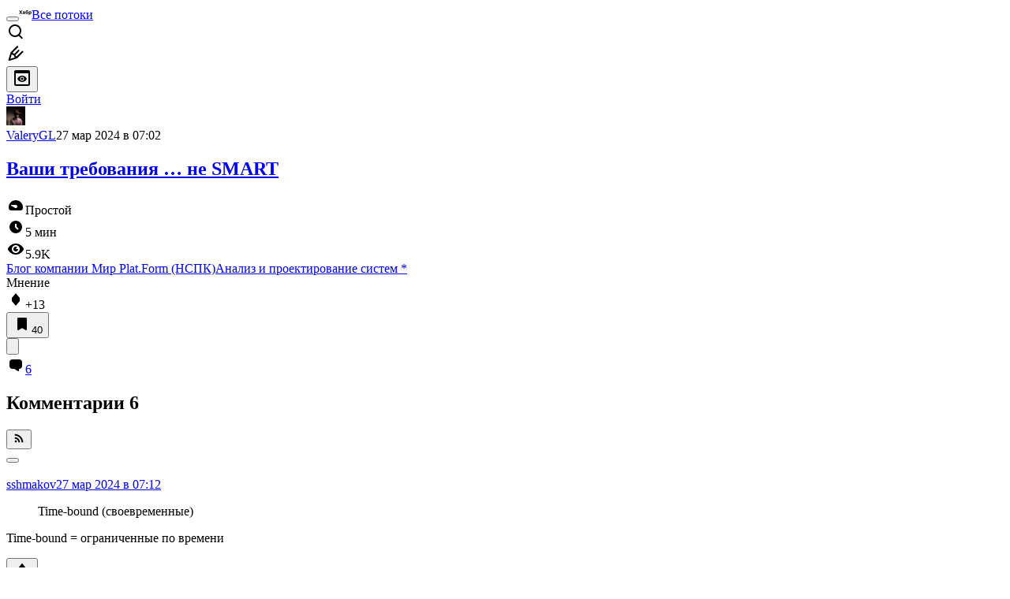

--- FILE ---
content_type: text/html; charset=utf-8
request_url: https://habr.com/ru/companies/nspk/articles/801787/comments/
body_size: 44548
content:
<!DOCTYPE html>
<html lang="ru">

  <head>
    <title>Ваши требования … не SMART &#x2F; Комментарии &#x2F; Хабр</title>
<link rel="image_src" href="/img/habr_ru.png" data-hid="2a79c45">
<meta itemprop="image" content="/img/habr_ru.png">
<meta property="og:image" content="/img/habr_ru.png">
<meta property="og:image:width" content="1200">
<meta property="og:image:height" content="630">
<meta property="aiturec:image" content="/img/habr_ru.png">
<meta name="twitter:image" content="/img/habr_ru.png">
<meta property="vk:image" content="/img/habr_ru.png?format=vk">
<meta property="fb:app_id" content="444736788986613">
<meta property="fb:pages" content="472597926099084">
<meta name="twitter:card" content="summary_large_image">
<meta name="twitter:site" content="@habr_com">
<meta property="og:locale" content="ru_RU">
<meta property="og:type" content="website">
<meta property="og:site_name" content="Хабр">
<meta property="og:title" content="Хабр">
<meta property="og:url" content="https://habr.com/ru/companies/nspk/articles/801787/comments/">
<link href="https://habr.com/ru/rss/post/801787/?fl=ru" type="application/rss+xml" title rel="alternate" name="rss">
<link href="https://habr.com/ru/companies/nspk/articles/801787/" rel="canonical" data-hid="e3fa780">
    <meta charset="UTF-8">
    <meta name="viewport"
      content="width=device-width,initial-scale=1.0,viewport-fit=cover,minimum-scale=1">
    <meta name="referrer" content="unsafe-url">
    <style>
      /* cyrillic-ext */
      @font-face {
        font-family: 'Fira Sans';
        font-style: normal;
        font-weight: 400;
        font-display: swap;
        src: url(https://fonts.gstatic.com/s/firasans/v17/va9E4kDNxMZdWfMOD5VvmojLazX3dGTP.woff2) format('woff2');
        unicode-range: U+0460-052F, U+1C80-1C88, U+20B4, U+2DE0-2DFF, U+A640-A69F, U+FE2E-FE2F;
      }

      /* cyrillic */
      @font-face {
        font-family: 'Fira Sans';
        font-style: normal;
        font-weight: 400;
        font-display: swap;
        src: url(https://fonts.gstatic.com/s/firasans/v17/va9E4kDNxMZdWfMOD5Vvk4jLazX3dGTP.woff2) format('woff2');
        unicode-range: U+0301, U+0400-045F, U+0490-0491, U+04B0-04B1, U+2116;
      }

      /* latin-ext */
      @font-face {
        font-family: 'Fira Sans';
        font-style: normal;
        font-weight: 400;
        font-display: swap;
        src: url(https://fonts.gstatic.com/s/firasans/v17/va9E4kDNxMZdWfMOD5VvmYjLazX3dGTP.woff2) format('woff2');
        unicode-range: U+0100-02AF, U+0304, U+0308, U+0329, U+1E00-1E9F, U+1EF2-1EFF, U+2020, U+20A0-20AB, U+20AD-20C0, U+2113, U+2C60-2C7F, U+A720-A7FF;
      }

      /* latin */
      @font-face {
        font-family: 'Fira Sans';
        font-style: normal;
        font-weight: 400;
        font-display: swap;
        src: url(https://fonts.gstatic.com/s/firasans/v17/va9E4kDNxMZdWfMOD5Vvl4jLazX3dA.woff2) format('woff2');
        unicode-range: U+0000-00FF, U+0131, U+0152-0153, U+02BB-02BC, U+02C6, U+02DA, U+02DC, U+0304, U+0308, U+0329, U+2000-206F, U+2074, U+20AC, U+2122, U+2191, U+2193, U+2212, U+2215, U+FEFF, U+FFFD;
      }

      /* cyrillic-ext */
      @font-face {
        font-family: 'Fira Sans';
        font-style: normal;
        font-weight: 500;
        font-display: swap;
        src: url(https://fonts.gstatic.com/s/firasans/v17/va9B4kDNxMZdWfMOD5VnZKveSxf6Xl7Gl3LX.woff2) format('woff2');
        unicode-range: U+0460-052F, U+1C80-1C88, U+20B4, U+2DE0-2DFF, U+A640-A69F, U+FE2E-FE2F;
      }

      /* cyrillic */
      @font-face {
        font-family: 'Fira Sans';
        font-style: normal;
        font-weight: 500;
        font-display: swap;
        src: url(https://fonts.gstatic.com/s/firasans/v17/va9B4kDNxMZdWfMOD5VnZKveQhf6Xl7Gl3LX.woff2) format('woff2');
        unicode-range: U+0301, U+0400-045F, U+0490-0491, U+04B0-04B1, U+2116;
      }

      /* latin-ext */
      @font-face {
        font-family: 'Fira Sans';
        font-style: normal;
        font-weight: 500;
        font-display: swap;
        src: url(https://fonts.gstatic.com/s/firasans/v17/va9B4kDNxMZdWfMOD5VnZKveSBf6Xl7Gl3LX.woff2) format('woff2');
        unicode-range: U+0100-02AF, U+0304, U+0308, U+0329, U+1E00-1E9F, U+1EF2-1EFF, U+2020, U+20A0-20AB, U+20AD-20C0, U+2113, U+2C60-2C7F, U+A720-A7FF;
      }

      /* latin */
      @font-face {
        font-family: 'Fira Sans';
        font-style: normal;
        font-weight: 500;
        font-display: swap;
        src: url(https://fonts.gstatic.com/s/firasans/v17/va9B4kDNxMZdWfMOD5VnZKveRhf6Xl7Glw.woff2) format('woff2');
        unicode-range: U+0000-00FF, U+0131, U+0152-0153, U+02BB-02BC, U+02C6, U+02DA, U+02DC, U+0304, U+0308, U+0329, U+2000-206F, U+2074, U+20AC, U+2122, U+2191, U+2193, U+2212, U+2215, U+FEFF, U+FFFD;
      }

      /* cyrillic-ext */
      @font-face {
        font-family: 'Fira Sans';
        font-style: normal;
        font-weight: 700;
        font-display: swap;
        src: url(https://fonts.gstatic.com/s/firasans/v17/va9B4kDNxMZdWfMOD5VnLK3eSxf6Xl7Gl3LX.woff2) format('woff2');
        unicode-range: U+0460-052F, U+1C80-1C88, U+20B4, U+2DE0-2DFF, U+A640-A69F, U+FE2E-FE2F;
      }

      /* cyrillic */
      @font-face {
        font-family: 'Fira Sans';
        font-style: normal;
        font-weight: 700;
        font-display: swap;
        src: url(https://fonts.gstatic.com/s/firasans/v17/va9B4kDNxMZdWfMOD5VnLK3eQhf6Xl7Gl3LX.woff2) format('woff2');
        unicode-range: U+0301, U+0400-045F, U+0490-0491, U+04B0-04B1, U+2116;
      }

      /* latin-ext */
      @font-face {
        font-family: 'Fira Sans';
        font-style: normal;
        font-weight: 700;
        font-display: swap;
        src: url(https://fonts.gstatic.com/s/firasans/v17/va9B4kDNxMZdWfMOD5VnLK3eSBf6Xl7Gl3LX.woff2) format('woff2');
        unicode-range: U+0100-02AF, U+0304, U+0308, U+0329, U+1E00-1E9F, U+1EF2-1EFF, U+2020, U+20A0-20AB, U+20AD-20C0, U+2113, U+2C60-2C7F, U+A720-A7FF;
      }

      /* latin */
      @font-face {
        font-family: 'Fira Sans';
        font-style: normal;
        font-weight: 700;
        font-display: swap;
        src: url(https://fonts.gstatic.com/s/firasans/v17/va9B4kDNxMZdWfMOD5VnLK3eRhf6Xl7Glw.woff2) format('woff2');
        unicode-range: U+0000-00FF, U+0131, U+0152-0153, U+02BB-02BC, U+02C6, U+02DA, U+02DC, U+0304, U+0308, U+0329, U+2000-206F, U+2074, U+20AC, U+2122, U+2191, U+2193, U+2212, U+2215, U+FEFF, U+FFFD;
      }
    </style>
    <link rel="preload" href="https://assets.habr.com/habr-web/release_2.295.0/css/theme/light-v2.295.0.css" as="style" media="(prefers-color-scheme: light)" /><link rel="preload" href="https://assets.habr.com/habr-web/release_2.295.0/css/theme/dark-v2.295.0.css" as="style" media="(prefers-color-scheme: dark)" /><link id="light-colors" rel="stylesheet" href="https://assets.habr.com/habr-web/release_2.295.0/css/theme/light-v2.295.0.css" media="(prefers-color-scheme: light)" /><link id="dark-colors" rel="stylesheet" href="https://assets.habr.com/habr-web/release_2.295.0/css/theme/dark-v2.295.0.css" media="(prefers-color-scheme: dark)" />
    <script>window.i18nFetch = new Promise((res, rej) => {
            const xhr = new XMLHttpRequest();
            xhr.open('GET', '/js/i18n/ru-compiled.f2547bc67bbb3dade285969b4c8dcab7.json');
            xhr.responseType = 'json';
            xhr.onload = function(e) {
              if (this.status === 200) {
                res({ru: xhr.response});
              } else {
                rej(e);
              }
            };
            xhr.send();
          });</script>
    <style>
      .grecaptcha-badge {
        visibility: hidden;
      }
    </style>
    <meta name="habr-version" content="2.295.0">
    
    <meta name="apple-mobile-web-app-status-bar-style" content="#303b44">
    <meta name="msapplication-TileColor" content="#629FBC">
    <meta name="apple-mobile-web-app-capable" content="yes">
    <meta name="mobile-web-app-capable" content="yes">
    <link rel="shortcut icon" type="image/png" sizes="16x16" href="https://assets.habr.com/habr-web/release_2.295.0/img/favicons/favicon-16.png">
    <link rel="shortcut icon" type="image/png" sizes="32x32" href="https://assets.habr.com/habr-web/release_2.295.0/img/favicons/favicon-32.png">
    <link rel="apple-touch-icon" type="image/png" sizes="76x76" href="https://assets.habr.com/habr-web/release_2.295.0/img/favicons/apple-touch-icon-76.png">
    <link rel="apple-touch-icon" type="image/png" sizes="120x120" href="https://assets.habr.com/habr-web/release_2.295.0/img/favicons/apple-touch-icon-120.png">
    <link rel="apple-touch-icon" type="image/png" sizes="152x152" href="https://assets.habr.com/habr-web/release_2.295.0/img/favicons/apple-touch-icon-152.png">
    <link rel="apple-touch-icon" type="image/png" sizes="180x180" href="https://assets.habr.com/habr-web/release_2.295.0/img/favicons/apple-touch-icon-180.png">
    <link rel="apple-touch-icon" type="image/png" sizes="256x256" href="https://assets.habr.com/habr-web/release_2.295.0/img/favicons/apple-touch-icon-256.png">
    <link rel="apple-touch-startup-image"
      media="screen and (device-width: 320px) and (device-height: 568px) and (-webkit-device-pixel-ratio: 2) and (orientation: landscape)"
      href="https://assets.habr.com/habr-web/release_2.295.0/img/splashes/splash_1136x640.png">
    <link rel="apple-touch-startup-image"
      media="screen and (device-width: 375px) and (device-height: 812px) and (-webkit-device-pixel-ratio: 3) and (orientation: landscape)"
      href="https://assets.habr.com/habr-web/release_2.295.0/img/splashes/splash_2436x1125.png">
    <link rel="apple-touch-startup-image"
      media="screen and (device-width: 414px) and (device-height: 896px) and (-webkit-device-pixel-ratio: 2) and (orientation: landscape)"
      href="https://assets.habr.com/habr-web/release_2.295.0/img/splashes/splash_1792x828.png">
    <link rel="apple-touch-startup-image"
      media="screen and (device-width: 414px) and (device-height: 896px) and (-webkit-device-pixel-ratio: 2) and (orientation: portrait)"
      href="https://assets.habr.com/habr-web/release_2.295.0/img/splashes/splash_828x1792.png">
    <link rel="apple-touch-startup-image"
      media="screen and (device-width: 375px) and (device-height: 667px) and (-webkit-device-pixel-ratio: 2) and (orientation: landscape)"
      href="https://assets.habr.com/habr-web/release_2.295.0/img/splashes/splash_1334x750.png">
    <link rel="apple-touch-startup-image"
      media="screen and (device-width: 414px) and (device-height: 896px) and (-webkit-device-pixel-ratio: 3) and (orientation: portrait)"
      href="https://assets.habr.com/habr-web/release_2.295.0/img/splashes/splash_1242x2668.png">
    <link rel="apple-touch-startup-image"
      media="screen and (device-width: 414px) and (device-height: 736px) and (-webkit-device-pixel-ratio: 3) and (orientation: landscape)"
      href="https://assets.habr.com/habr-web/release_2.295.0/img/splashes/splash_2208x1242.png">
    <link rel="apple-touch-startup-image"
      media="screen and (device-width: 375px) and (device-height: 812px) and (-webkit-device-pixel-ratio: 3) and (orientation: portrait)"
      href="https://assets.habr.com/habr-web/release_2.295.0/img/splashes/splash_1125x2436.png">
    <link rel="apple-touch-startup-image"
      media="screen and (device-width: 414px) and (device-height: 736px) and (-webkit-device-pixel-ratio: 3) and (orientation: portrait)"
      href="https://assets.habr.com/habr-web/release_2.295.0/img/splashes/splash_1242x2208.png">
    <link rel="apple-touch-startup-image"
      media="screen and (device-width: 1024px) and (device-height: 1366px) and (-webkit-device-pixel-ratio: 2) and (orientation: landscape)"
      href="https://assets.habr.com/habr-web/release_2.295.0/img/splashes/splash_2732x2048.png">
    <link rel="apple-touch-startup-image"
      media="screen and (device-width: 414px) and (device-height: 896px) and (-webkit-device-pixel-ratio: 3) and (orientation: landscape)"
      href="https://assets.habr.com/habr-web/release_2.295.0/img/splashes/splash_2688x1242.png">
    <link rel="apple-touch-startup-image"
      media="screen and (device-width: 834px) and (device-height: 1112px) and (-webkit-device-pixel-ratio: 2) and (orientation: landscape)"
      href="https://assets.habr.com/habr-web/release_2.295.0/img/splashes/splash_2224x1668.png">
    <link rel="apple-touch-startup-image"
      media="screen and (device-width: 375px) and (device-height: 667px) and (-webkit-device-pixel-ratio: 2) and (orientation: portrait)"
      href="https://assets.habr.com/habr-web/release_2.295.0/img/splashes/splash_750x1334.png">
    <link rel="apple-touch-startup-image"
      media="screen and (device-width: 1024px) and (device-height: 1366px) and (-webkit-device-pixel-ratio: 2) and (orientation: portrait)"
      href="https://assets.habr.com/habr-web/release_2.295.0/img/splashes/splash_2048x2732.png">
    <link rel="apple-touch-startup-image"
      media="screen and (device-width: 834px) and (device-height: 1194px) and (-webkit-device-pixel-ratio: 2) and (orientation: landscape)"
      href="https://assets.habr.com/habr-web/release_2.295.0/img/splashes/splash_2388x1668.png">
    <link rel="apple-touch-startup-image"
      media="screen and (device-width: 834px) and (device-height: 1112px) and (-webkit-device-pixel-ratio: 2) and (orientation: portrait)"
      href="https://assets.habr.com/habr-web/release_2.295.0/img/splashes/splash_1668x2224.png">
    <link rel="apple-touch-startup-image"
      media="screen and (device-width: 320px) and (device-height: 568px) and (-webkit-device-pixel-ratio: 2) and (orientation: portrait)"
      href="https://assets.habr.com/habr-web/release_2.295.0/img/splashes/splash_640x1136.png">
    <link rel="apple-touch-startup-image"
      media="screen and (device-width: 834px) and (device-height: 1194px) and (-webkit-device-pixel-ratio: 2) and (orientation: portrait)"
      href="https://assets.habr.com/habr-web/release_2.295.0/img/splashes/splash_1668x2388.png">
    <link rel="apple-touch-startup-image"
      media="screen and (device-width: 768px) and (device-height: 1024px) and (-webkit-device-pixel-ratio: 2) and (orientation: landscape)"
      href="https://assets.habr.com/habr-web/release_2.295.0/img/splashes/splash_2048x1536.png">
    <link rel="apple-touch-startup-image"
      media="screen and (device-width: 768px) and (device-height: 1024px) and (-webkit-device-pixel-ratio: 2) and (orientation: portrait)"
      href="https://assets.habr.com/habr-web/release_2.295.0/img/splashes/splash_1536x2048.png">
    <link rel="mask-icon" color="#77a2b6" href="https://assets.habr.com/habr-web/release_2.295.0/img/favicons/apple-touch-icon-120.svg">
    <link crossorigin="use-credentials" href="/manifest.webmanifest" rel="manifest">

    <link rel="preconnect" href="https://fonts.googleapis.com">
    <link rel="preconnect" href="https://fonts.gstatic.com" crossorigin>
    <link href="https://fonts.googleapis.com/css2?family=Inter:ital,opsz,wght@0,14..32,100..900;1,14..32,100..900" rel="stylesheet">

    <script async src="https://unpkg.com/pwacompat" crossorigin="anonymous"></script>
    <script>window.yaContextCb = window.yaContextCb || [];</script>
    <script>
      window.bus = {
        queue: {},
        cbs: {},
        on(event, cb) {
          if (!this.cbs[event]) this.cbs[event] = [];
          this.cbs[event].push(cb);
          if (this.queue[event]) {
            this.queue[event].forEach(e => cb(e));
          }
        },
        emit(event, payload) {
          if (!this.queue[event]) this.queue[event] = [];
          this.queue[event].push(payload);
          if (this.cbs[event]) this.cbs[event].forEach(cb => cb(payload));
        }
      }
    </script>
    <script src="https://yandex.ru/ads/system/context.js" async onerror="window.bus.emit('yandex-error')"></script>
    <script async src="https://cdn.skcrtxr.com/roxot-wrapper/js/roxot-manager.js?pid=c427193e-c45c-4b31-b9de-0d5bc41115fd" onerror="window.bus.emit('roxot-error')"></script>
  <link rel="preload" href="https://assets.habr.com/habr-web/release_2.295.0/js/chunk-vendors.c3026c80.js" as="script"><link rel="preload" href="https://assets.habr.com/habr-web/release_2.295.0/css/app.cbca04d2.css" as="style"><link rel="preload" href="https://assets.habr.com/habr-web/release_2.295.0/js/app.4a7f41fa.js" as="script"><link rel="preload" href="https://assets.habr.com/habr-web/release_2.295.0/css/page-article-comments.4ab6eb71.css" as="style"><link rel="preload" href="https://assets.habr.com/habr-web/release_2.295.0/js/page-article-comments.85765664.js" as="script"><link rel="stylesheet" href="https://assets.habr.com/habr-web/release_2.295.0/css/app.cbca04d2.css"><link rel="stylesheet" href="https://assets.habr.com/habr-web/release_2.295.0/css/page-article-comments.4ab6eb71.css"></head>
  <body>
    
    <div id="mount"><div id="app"><div class="tm-layout__wrapper"><!--[--><!----><div></div><div class="header-banner-wrapper"><div class="element-wrapper above-header" style="--754c4550:100%;--56cb6579:auto;"><!--[--><div class="placeholder-wrapper banner-container__placeholder"><!----><!----><!----><!----><!----><!----><!----><!----><!----><!----><!----><!----><!----><!----><!----><!----><!----><!----><!----><!----><!----><!----><!----><!----><!----><!----><!----><!----><!----><!----><!----><!----><!----><div class="adfox-banner-placeholder above-header" data-v-24012b5e><div class="image loads" data-v-24012b5e></div><div class="lines" data-v-24012b5e><div class="line loads" data-v-24012b5e></div><div class="line loads" data-v-24012b5e></div><div class="line loads" data-v-24012b5e></div></div></div><!----><!----><!----></div><!--[--><div id="adfox_175449164307199013" class="banner-target"></div><!--]--><!--]--></div></div><header class="tm-header tm-header" data-test-id="header"><!----><!----><div class="tm-page-width"><!--[--><div class="tm-header__container"><button aria-expanded="false" aria-label="Toggle menu" class="burger-button tm-header__button tm-header__burger" data-v-56ed7aae><span class="line top" data-v-56ed7aae></span><span class="line middle" data-v-56ed7aae></span><span class="line bottom" data-v-56ed7aae></span></button><span class="tm-header__logo-wrap"><a class="tm-header__logo tm-header__logo_hl-ru tm-header__logo" href="/ru/feed"><svg class="tm-svg-img tm-header__icon" height="16" width="16"><title>Хабр</title><use xlink:href="/img/habr-logo-ru.svg#logo"></use></svg></a></span><span class="tm-header__divider"></span><!--[--><a class="tm-header__all-flows" href="/ru/articles/">Все потоки</a><!--]--><!----><div class="tm-header-user-menu tm-base-layout__user-menu"><a href="/ru/search/" class="tm-header-user-menu__item tm-header-user-menu__search" data-test-id="search-button"><svg class="tm-svg-img tm-header-user-menu__icon tm-header-user-menu__icon_search" height="24" width="24"><title>Поиск</title><use xlink:href="/img/megazord-v28.cba4c116..svg#search"></use></svg></a><!----><!----><div class="tm-header-user-menu__item tm-header-user-menu__write"><a href="/ru/sandbox/start/" class=""><svg class="tm-svg-img tm-header-user-menu__icon tm-header-user-menu__icon_write" height="24" width="24"><title>Написать публикацию</title><use xlink:href="/img/megazord-v28.cba4c116..svg#write"></use></svg></a><!----></div><!--[--><div class="tm-header-user-menu__item"><button class="tm-header-user-menu__toggle" data-test-id="user-menu-settings"><svg class="tm-svg-img tm-header-user-menu__icon" height="24" width="24"><title>Настройки</title><use xlink:href="/img/megazord-v28.cba4c116..svg#page-settings"></use></svg></button></div><a href="https://habr.com/kek/v1/auth/habrahabr/?back=/ru/companies/nspk/articles/801787/comments/&amp;hl=ru" rel="nofollow" class="tm-header-user-menu__item tm-header-user-menu__login" role="button"><!--[-->Войти<!--]--></a><!--]--><template><!----></template><!--teleport start--><!--teleport end--></div></div><!--]--></div></header><div class="tm-layout"><div class="tm-page-progress-bar"></div><!----><div class="tm-page-width"><!--[--><!----><!----><!----><!--]--></div><main class="tm-layout__container"><div class="tm-page" hl="ru" companyname="nspk" data-async-called="true" style="--1225c589:0;--8a5a8d12:0;"><!----><div class="tm-page-width"><!--[--><!----><div class="tm-page__wrapper"><!----><div class="tm-page__main_has-sidebar tm-page__main"><div class="pull-down"><!----><div class="pull-down__header" style="height:0px;"><div class="pull-down__content" style="bottom:10px;"><svg class="tm-svg-img pull-down__icon pull-down__arrow" height="24" width="24"><title>Обновить</title><use xlink:href="/img/megazord-v28.cba4c116..svg#pull-arrow"></use></svg></div></div><!--[--><!--[--><!--[--><article class="tm-article-comments__article-body"><div class="tm-article-comments__article-snippet"><div class="article-snippet" data-v-085cd854><!--[--><!--]--><div class="meta-container" data-v-085cd854><div class="meta" data-v-085cd854><span class="tm-user-info author" data-v-085cd854><a href="/ru/users/ValeryGL/" class="tm-user-info__userpic" data-test-id="user-info-pic"><!--[--><div class="tm-entity-image"><img alt="" class="tm-entity-image__pic" height="24" src="//habrastorage.org/r/w48/getpro/habr/avatars/060/026/4a6/0600264a689198ddf8585115b6ecfafa.jpg" width="24"></div><!--]--></a><span class="tm-user-info__user tm-user-info__user_appearance-default" data-test-id="user-info-description"><a href="/ru/users/ValeryGL/" class="tm-user-info__username" data-test-id="user-info-username"><!--[-->ValeryGL<!--]--></a><!----><!--[--><span class="tm-article-datetime-published" data-v-085cd854><time data-allow-mismatch datetime="2024-03-27T07:02:19.000Z" title="2024-03-27, 07:02">27  мар  2024 в 07:02</time></span><!--]--></span></span></div><div class="controls" data-v-085cd854><!----><!----><!----><!----></div></div><h1 class="tm-title tm-title_h1" data-test-id="articleTitle" data-v-085cd854><!--[--><a href="/ru/companies/nspk/articles/801787/" class="tm-title__link" data-article-link="true" data-test-id="article-snippet-title-link"><span>Ваши требования … не SMART</span></a><!--]--></h1><div class="stats" data-test-id="articleStats" data-v-085cd854><div class="tm-article-complexity tm-article-complexity_complexity-low" data-v-085cd854><span class="tm-svg-icon__wrapper tm-article-complexity__icon"><svg class="tm-svg-img tm-svg-icon" height="24" width="24"><title>Уровень сложности</title><use xlink:href="/img/megazord-v28.cba4c116..svg#complexity-low"></use></svg></span><span class="tm-article-complexity__label">Простой</span></div><div class="tm-article-reading-time" data-v-085cd854><span class="tm-svg-icon__wrapper tm-article-reading-time__icon"><svg class="tm-svg-img tm-svg-icon" height="24" width="24"><title>Время на прочтение</title><use xlink:href="/img/megazord-v28.cba4c116..svg#clock"></use></svg></span><span class="tm-article-reading-time__label">5 мин</span></div><span class="tm-icon-counter tm-data-icons__item reach-counter" data-v-085cd854><svg class="tm-svg-img tm-icon-counter__icon" height="24" width="24"><title>Охват и читатели</title><use xlink:href="/img/megazord-v28.cba4c116..svg#counter-views"></use></svg><span class="tm-icon-counter__value" title="5856">5.9K</span></span></div><div class="tm-publication-hubs__container" data-test-id="articleHubsList" data-v-085cd854><div class="tm-publication-hubs"><!--[--><span class="tm-publication-hub__link-container"><a href="/ru/companies/nspk/articles/" class="tm-publication-hub__link"><!--[--><span>Блог компании Мир Plat.Form (НСПК)</span><!----><!--]--></a></span><span class="tm-publication-hub__link-container"><a href="/ru/hubs/analysis_design/" class="tm-publication-hub__link"><!--[--><span>Анализ и проектирование систем</span><span class="tm-article-snippet__profiled-hub" title="Профильный хаб"> * </span><!--]--></a></span><!--]--></div></div><div class="tm-article-labels" data-test-id="articleLabels" data-v-085cd854 data-v-bfa2437b><div class="tm-article-labels__container" data-v-bfa2437b><!----><!--[--><div class="tm-publication-label tm-publication-label_variant-opinion" data-v-bfa2437b><span>Мнение</span></div><!--[--><!--]--><!--]--></div></div><!----><!----><!--teleport start--><!--teleport end--></div><div class="tm-data-icons tm-data-icons tm-data-icons_space-big" data-test-id="article-stats-icons"><!----><div class="tm-votes-meter tm-data-icons__item"><svg class="tm-svg-img tm-votes-meter__icon tm-votes-meter__icon tm-votes-meter__icon_appearance-article" height="24" width="24"><title>Всего голосов 12: ↑11 и ↓1</title><use xlink:href="/img/megazord-v28.cba4c116..svg#counter-rating"></use></svg><span class="tm-votes-meter__value tm-votes-meter__value_positive tm-votes-meter__value_appearance-article tm-votes-meter__value_rating tm-votes-meter__value" data-test-id="votes-meter-value" title="Всего голосов 12: ↑11 и ↓1">+13</span></div><!----><button class="bookmarks-button tm-data-icons__item" title="Добавить в закладки" type="button" data-v-861e2740><span class="tm-svg-icon__wrapper icon" data-v-861e2740><svg class="tm-svg-img tm-svg-icon" height="24" width="24"><title>Добавить в закладки</title><use xlink:href="/img/megazord-v28.cba4c116..svg#counter-favorite"></use></svg></span><span class="counter" title="Количество пользователей, добавивших публикацию в закладки" data-v-861e2740>40</span></button><div class="sharing tm-data-icons__item" title="Поделиться" data-v-daf6ee1d><button class="sharing-button" type="button" data-v-daf6ee1d><svg viewbox="0 0 24 24" xmlns="http://www.w3.org/2000/svg" class="icon" data-v-daf6ee1d><path fill="currentColor" d="M13.8 13.8V18l7.2-6.6L13.8 5v3.9C5 8.9 3 18.6 3 18.6c2.5-4.4 6-4.8 10.8-4.8z"></path></svg></button><!--teleport start--><!--teleport end--></div><div class="article-comments-counter-link-wrapper tm-data-icons__item" title="Читать комментарии" data-v-8d952463><a aria-current="page" href="/ru/companies/nspk/articles/801787/comments/" class="article-comments-counter-link" data-test-id="counter-comments" data-v-8d952463><!--[--><svg class="tm-svg-img icon" height="24" width="24" data-v-8d952463><title>Комментарии</title><use xlink:href="/img/megazord-v28.cba4c116..svg#counter-comments"></use></svg><span class="value" data-v-8d952463>6</span><!--]--></a><!----></div><!--[--><!----><!--]--><!--teleport start--><!--teleport end--><!----></div></div></article><!--]--><!----><!--[--><div class="tm-article-comments-offloaded" data-async-called="true"><div data-server-rendered="true"><div class="tm-article-comments" data-test-id="article-comments"><div class="tm-comments-wrapper" data-hide-header-feature><div class="tm-comments-wrapper__wrapper"><header class="tm-comments-wrapper__header"><h2 class="tm-comments-wrapper__title">Комментарии <span class="tm-comments-wrapper__comments-count">6</span></h2><div class="tm-comments-wrapper__header-aside"><!--[--><!--[--><!----><button class="tm-rss-button tm-rss-button_comments-header"><span class="tm-svg-icon__wrapper tm-rss-button__icon"><svg class="tm-svg-img tm-svg-icon" height="16" width="16"><title>Скопировать ссылку на RSS</title><use xlink:href="/img/megazord-v28.cba4c116..svg#rss"></use></svg></span></button><!----><!--]--><!--]--></div></header><div class="tm-comments-wrapper__inner"><!--[--><!--[--><!--[--><!--]--><!----><div class="tm-comments__tree" data-comments-list><!--[--><section class="tm-comment-thread" style="--2f8e2360:0px;"><!----><article style="" id="26657281" class="tm-comment-thread__comment"><a id="comment_26657281" class="tm-comment-thread__target" name="comment_26657281"></a><button class="tm-comment-thread__indent_b_l-0 tm-comment-thread__breadcrumbs"><div class="tm-comment-thread__circle"></div></button><!----><div class="tm-comment-thread__indent_l-0" data-comment-body="26657281"><div class="tm-comment" data-gallery-root data-v-26b4dc66><header class="tm-comment__header" data-comment-header tabindex="-1"><div class="tm-comment__header-inner"><span class="tm-user-info tm-comment__user-info"><a href="/ru/users/sshmakov/" class="tm-user-info__userpic" data-test-id="user-info-pic"><!--[--><div class="tm-entity-image"><!--[--><img alt="" class="tm-entity-image__pic" height="24" src="https://assets.habr.com/habr-web/release_2.295.0/img/avatars/077.png" width="24"><!--]--></div><!--]--></a><span class="tm-user-info__user tm-user-info__user_appearance-default" data-test-id="user-info-description"><a href="/ru/users/sshmakov/" class="tm-user-info__username" data-test-id="user-info-username"><!--[-->sshmakov<!--]--></a><!----><!--[--><!--[--><!--[--><a class="tm-comment-thread__comment-link" href="#comment_26657281" data-v-26b4dc66-s><time data-allow-mismatch datetime="2024-03-27T07:12:12.000Z" title="2024-03-27, 07:12" data-v-26b4dc66-s>27  мар  2024 в 07:12</time><!----></a><!--]--><!--]--><!--]--></span></span></div><div class="tm-comment__buttons"><!----><!----></div></header><div class="tm-comment__body-content_v2 tm-comment__body-content" style=""><blockquote><p>Time-bound (своевременные)  </p></blockquote><p>Time-bound = ограниченные по времени</p></div><!----><!----></div><!--[--><div class="tm-comment-footer" data-v-f1185be1><!--[--><div class="tm-votes-lever tm-votes-lever tm-votes-lever_appearance-comment votes-switcher" title data-v-f1185be1><button class="tm-votes-lever__button" data-test-id="votes-lever-upvote-button" title="Нравится" type="button"><svg class="tm-svg-img tm-votes-lever__icon" height="24" width="24"><title>Нравится</title><use xlink:href="/img/megazord-v28.cba4c116..svg#counter-vote"></use></svg></button><div class="tm-votes-lever__score tm-votes-lever__score_appearance-comment tm-votes-lever__score" data-test-id="lever-score"><!--[--><!--[--><div class="tm-votes-lever__score-fallback" data-test-id="lever-score-fallback"><svg class="tm-svg-img" height="18" width="32"><title>Рейтинг скрыт</title><use xlink:href="/img/megazord-v28.cba4c116..svg#votes-fallback"></use></svg></div><!--]--><!--]--></div><button class="tm-votes-lever__button" data-test-id="votes-lever-downvote-button" title="Не нравится" type="button"><svg class="tm-svg-img tm-votes-lever__icon tm-votes-lever__icon_arrow-down" height="24" width="24"><title>Не нравится</title><use xlink:href="/img/megazord-v28.cba4c116..svg#counter-vote"></use></svg></button></div><!--[--><button class="tm-comment-thread__button" type="button" data-v-f1185be1-s>Ответить</button><!--]--><button class="bookmarks-button footer-button footer-button--with-icon" title="Добавить в закладки" type="button" data-v-f1185be1 data-v-861e2740><span class="tm-svg-icon__wrapper icon" data-v-861e2740><svg class="tm-svg-img tm-svg-icon" height="24" width="24"><title>Добавить в закладки</title><use xlink:href="/img/megazord-v28.cba4c116..svg#counter-favorite"></use></svg></span><!----></button><!--]--><button class="tm-comment__button tm-comment__button_with-icon" data-comment-popup="26657281" data-v-f1185be1><svg class="tm-svg-img tm-comment__icon tm-comment__icon_dots" height="16" width="16" data-v-f1185be1><title>Ещё</title><use xlink:href="/img/megazord-v28.cba4c116..svg#dots"></use></svg></button><!----></div><!--]--></div></article><!----><!----></section><section class="tm-comment-thread" style="--2f8e2360:0px;"><!----><article style="" id="26657447" class="tm-comment-thread__comment"><a id="comment_26657447" class="tm-comment-thread__target" name="comment_26657447"></a><button class="tm-comment-thread__indent_b_l-0 tm-comment-thread__breadcrumbs"><div class="tm-comment-thread__circle"></div></button><!----><div class="tm-comment-thread__indent_l-0" data-comment-body="26657447"><div class="tm-comment" data-gallery-root data-v-26b4dc66><header class="tm-comment__header" data-comment-header tabindex="-1"><div class="tm-comment__header-inner"><span class="tm-user-info tm-comment__user-info"><a href="/ru/users/Kwisatz/" class="tm-user-info__userpic" data-test-id="user-info-pic"><!--[--><div class="tm-entity-image"><img alt="" class="tm-entity-image__pic" height="24" src="//habrastorage.org/getpro/habr/avatars/423/ede/cca/423edeccaacf68fb34f27e62f877b77c.gif" width="24"></div><!--]--></a><span class="tm-user-info__user tm-user-info__user_appearance-default" data-test-id="user-info-description"><a href="/ru/users/Kwisatz/" class="tm-user-info__username" data-test-id="user-info-username"><!--[-->Kwisatz<!--]--></a><!----><!--[--><!--[--><!--[--><a class="tm-comment-thread__comment-link" href="#comment_26657447" data-v-26b4dc66-s><time data-allow-mismatch datetime="2024-03-27T08:00:46.000Z" title="2024-03-27, 08:00" data-v-26b4dc66-s>27  мар  2024 в 08:00</time><!----></a><!--]--><!--]--><!--]--></span></span></div><div class="tm-comment__buttons"><!----><!----></div></header><div class="tm-comment__body-content_v2 tm-comment__body-content" style=""><p>Нет не должны быть, зачем нужна вся эта толпа в современной разработке? Куча типов аналитиков, менеджеров итд и все равно с заказчика требуют знать что именно он хочет. И, что самое страшное, потом еще ведут себя как тот врач: "у меня такая же нога и не болит". </p><p>Заказчик знать не знает что вы можете создать и что вообще возможно, он хочет кнопку "сделать хорошо", масштаб этой кнопки зависит от того уровня на котором вы работаете. Но именно разработчики с той стороны что делают эту кнопку.</p><p>Вы были когда нибудь у портного? Заказывали костюм? Я вот был, у портного с понтами и сбором требований, ад нереальный, миллиард вопросов о ткани, покрое итд итп и результат был омерзителен. А еще я был там, где тебе предлагают бокал и варианты которые подходят мне. Но если с костюмами тут обычно вопрос бюджета, то с разработкой первый вариант часто обходится дороже.</p><blockquote><p> Увы, формирование и формулирование требований — это совместный процесс заказчика и исполнителя, да еще и итеративный  </p></blockquote><p>Готов аплодировать стоя за это. Но в примере про транзакции, имхо заказчик выглядит идиотом, хотя уточнение должно было звучать чуть иначе: "ок, мы готовы сделать вот так и так, зачисление в течении 5 минут, устраивает?"</p><p></p><p>PS извините, накипело. Из каждого утюга я стал слышать про требования </p><p></p></div><!----><!----></div><!--[--><div class="tm-comment-footer" data-v-f1185be1><!--[--><div class="tm-votes-lever tm-votes-lever tm-votes-lever_appearance-comment votes-switcher" title data-v-f1185be1><button class="tm-votes-lever__button" data-test-id="votes-lever-upvote-button" title="Нравится" type="button"><svg class="tm-svg-img tm-votes-lever__icon" height="24" width="24"><title>Нравится</title><use xlink:href="/img/megazord-v28.cba4c116..svg#counter-vote"></use></svg></button><div class="tm-votes-lever__score tm-votes-lever__score_appearance-comment tm-votes-lever__score" data-test-id="lever-score"><!--[--><!--[--><div class="tm-votes-lever__score-fallback" data-test-id="lever-score-fallback"><svg class="tm-svg-img" height="18" width="32"><title>Рейтинг скрыт</title><use xlink:href="/img/megazord-v28.cba4c116..svg#votes-fallback"></use></svg></div><!--]--><!--]--></div><button class="tm-votes-lever__button" data-test-id="votes-lever-downvote-button" title="Не нравится" type="button"><svg class="tm-svg-img tm-votes-lever__icon tm-votes-lever__icon_arrow-down" height="24" width="24"><title>Не нравится</title><use xlink:href="/img/megazord-v28.cba4c116..svg#counter-vote"></use></svg></button></div><!--[--><button class="tm-comment-thread__button" type="button" data-v-f1185be1-s>Ответить</button><!--]--><button class="bookmarks-button footer-button footer-button--with-icon" title="Добавить в закладки" type="button" data-v-f1185be1 data-v-861e2740><span class="tm-svg-icon__wrapper icon" data-v-861e2740><svg class="tm-svg-img tm-svg-icon" height="24" width="24"><title>Добавить в закладки</title><use xlink:href="/img/megazord-v28.cba4c116..svg#counter-favorite"></use></svg></span><!----></button><!--]--><button class="tm-comment__button tm-comment__button_with-icon" data-comment-popup="26657447" data-v-f1185be1><svg class="tm-svg-img tm-comment__icon tm-comment__icon_dots" height="16" width="16" data-v-f1185be1><title>Ещё</title><use xlink:href="/img/megazord-v28.cba4c116..svg#dots"></use></svg></button><!----></div><!--]--></div></article><div style="" class="tm-comment-thread__children"><!--[--><section class="tm-comment-thread" style="--2f8e2360:0px;"><!----><article style="" id="26659795" class="tm-comment-thread__comment"><a id="comment_26659795" class="tm-comment-thread__target" name="comment_26659795"></a><button class="tm-comment-thread__indent_b_l-1 tm-comment-thread__breadcrumbs"><div class="tm-comment-thread__circle"></div></button><!----><div class="tm-comment-thread__indent_l-1" data-comment-body="26659795"><div class="tm-comment" data-gallery-root data-v-26b4dc66><header class="tm-comment__header" data-comment-header tabindex="-1"><div class="tm-comment__header-inner"><span class="tm-user-info tm-comment__user-info"><a href="/ru/users/sshikov/" class="tm-user-info__userpic" data-test-id="user-info-pic"><!--[--><div class="tm-entity-image"><!--[--><img alt="" class="tm-entity-image__pic" height="24" src="https://assets.habr.com/habr-web/release_2.295.0/img/avatars/176.png" width="24"><!--]--></div><!--]--></a><span class="tm-user-info__user tm-user-info__user_appearance-default" data-test-id="user-info-description"><a href="/ru/users/sshikov/" class="tm-user-info__username" data-test-id="user-info-username"><!--[-->sshikov<!--]--></a><!----><!--[--><!--[--><!--[--><a class="tm-comment-thread__comment-link" href="#comment_26659795" data-v-26b4dc66-s><time data-allow-mismatch datetime="2024-03-27T16:56:24.000Z" title="2024-03-27, 16:56" data-v-26b4dc66-s>27  мар  2024 в 16:56</time><!----></a><!--]--><!--]--><!--]--></span></span></div><div class="tm-comment__buttons"><button class="tm-comment__button tm-comment__button_with-icon" type="button"><svg class="tm-svg-img tm-comment__icon" height="16" width="16"><title>Показать предыдущий комментарий</title><use xlink:href="/img/megazord-v28.cba4c116..svg#small-arrow"></use></svg></button><!----></div></header><div class="tm-comment__body-content_v2 tm-comment__body-content" style=""><p>Согласен. И дело даже не только в том, что "зачем нужна вся эта толпа в современной разработке". Дело в том, что например, ответ на вопрос, реализуемо ли требование, может выясниться именно в процессе разработки. И никак не раньше. И в моей практике достаточно типичным результатом разработки является скажем такой: "Мы это сделаем, вам это будет стоить столько-то, заказывайте сервера, столько-то штук, такой-то конфигурации. После чего заказчик отвечает: "Ну ок, я подумаю" - и как правило не возвращается. Или возвращается с еще одним потребителем той же фичи и двумя чемоданами денег. </p><p>Ну т.е. не только он не знает, можем ли мы создать - мы точно так же не знаем ответа на такой вопрос.</p><p>В итоге, SMART применительно к требованиям я бы назвал желательным свойством. Если они не такие, с ними зачастую тоже можно работать, и часть заказчиков готова оплачивать доработку требований до такого состояния. </p></div><!----><!----></div><!--[--><div class="tm-comment-footer" data-v-f1185be1><!--[--><div class="tm-votes-lever tm-votes-lever tm-votes-lever_appearance-comment votes-switcher" title data-v-f1185be1><button class="tm-votes-lever__button" data-test-id="votes-lever-upvote-button" title="Нравится" type="button"><svg class="tm-svg-img tm-votes-lever__icon" height="24" width="24"><title>Нравится</title><use xlink:href="/img/megazord-v28.cba4c116..svg#counter-vote"></use></svg></button><div class="tm-votes-lever__score tm-votes-lever__score_appearance-comment tm-votes-lever__score" data-test-id="lever-score"><!--[--><!--[--><div class="tm-votes-lever__score-fallback" data-test-id="lever-score-fallback"><svg class="tm-svg-img" height="18" width="32"><title>Рейтинг скрыт</title><use xlink:href="/img/megazord-v28.cba4c116..svg#votes-fallback"></use></svg></div><!--]--><!--]--></div><button class="tm-votes-lever__button" data-test-id="votes-lever-downvote-button" title="Не нравится" type="button"><svg class="tm-svg-img tm-votes-lever__icon tm-votes-lever__icon_arrow-down" height="24" width="24"><title>Не нравится</title><use xlink:href="/img/megazord-v28.cba4c116..svg#counter-vote"></use></svg></button></div><!--[--><button class="tm-comment-thread__button" type="button" data-v-f1185be1-s>Ответить</button><!--]--><button class="bookmarks-button footer-button footer-button--with-icon" title="Добавить в закладки" type="button" data-v-f1185be1 data-v-861e2740><span class="tm-svg-icon__wrapper icon" data-v-861e2740><svg class="tm-svg-img tm-svg-icon" height="24" width="24"><title>Добавить в закладки</title><use xlink:href="/img/megazord-v28.cba4c116..svg#counter-favorite"></use></svg></span><!----></button><!--]--><button class="tm-comment__button tm-comment__button_with-icon" data-comment-popup="26659795" data-v-f1185be1><svg class="tm-svg-img tm-comment__icon tm-comment__icon_dots" height="16" width="16" data-v-f1185be1><title>Ещё</title><use xlink:href="/img/megazord-v28.cba4c116..svg#dots"></use></svg></button><!----></div><!--]--></div></article><!----><!----></section><section class="tm-comment-thread" style="--2f8e2360:0px;"><!----><article style="" id="26676321" class="tm-comment-thread__comment"><a id="comment_26676321" class="tm-comment-thread__target" name="comment_26676321"></a><button class="tm-comment-thread__indent_b_l-1 tm-comment-thread__breadcrumbs"><div class="tm-comment-thread__circle"></div></button><!----><div class="tm-comment-thread__indent_l-1" data-comment-body="26676321"><div class="tm-comment" data-gallery-root data-v-26b4dc66><header class="tm-comment__header" data-comment-header tabindex="-1"><div class="tm-comment__header-inner"><span class="tm-user-info tm-comment__user-info"><a href="/ru/users/ValeryGL/" class="tm-user-info__userpic" data-test-id="user-info-pic"><!--[--><div class="tm-entity-image"><img alt="" class="tm-entity-image__pic" height="24" src="//habrastorage.org/r/w48/getpro/habr/avatars/060/026/4a6/0600264a689198ddf8585115b6ecfafa.jpg" width="24"></div><!--]--></a><span class="tm-user-info__user tm-user-info__user_appearance-default" data-test-id="user-info-description"><a href="/ru/users/ValeryGL/" class="tm-user-info__username" data-test-id="user-info-username"><!--[-->ValeryGL<!--]--></a><!----><!--[--><!--[--><!--[--><a class="tm-comment-thread__comment-link" href="#comment_26676321" data-v-26b4dc66-s><time data-allow-mismatch datetime="2024-04-01T18:25:51.000Z" title="2024-04-01, 18:25" data-v-26b4dc66-s>1  апр  2024 в 18:25</time><!----></a><!--]--><!--]--><!--]--></span></span></div><div class="tm-comment__buttons"><button class="tm-comment__button tm-comment__button_with-icon" type="button"><svg class="tm-svg-img tm-comment__icon" height="16" width="16"><title>Показать предыдущий комментарий</title><use xlink:href="/img/megazord-v28.cba4c116..svg#small-arrow"></use></svg></button><!----></div></header><div class="tm-comment__body-content_v2 tm-comment__body-content" style=""><p><a class="mention" href="/users/Kwisatz">@Kwisatz</a>, на такой комплексный комментарий хочется ответить просто "да!" :)</p></div><!----><!----></div><!--[--><div class="tm-comment-footer" data-v-f1185be1><!--[--><div class="tm-votes-lever tm-votes-lever tm-votes-lever_appearance-comment votes-switcher" title data-v-f1185be1><button class="tm-votes-lever__button" data-test-id="votes-lever-upvote-button" title="Нравится" type="button"><svg class="tm-svg-img tm-votes-lever__icon" height="24" width="24"><title>Нравится</title><use xlink:href="/img/megazord-v28.cba4c116..svg#counter-vote"></use></svg></button><div class="tm-votes-lever__score tm-votes-lever__score_appearance-comment tm-votes-lever__score" data-test-id="lever-score"><!--[--><!--[--><div class="tm-votes-lever__score-fallback" data-test-id="lever-score-fallback"><svg class="tm-svg-img" height="18" width="32"><title>Рейтинг скрыт</title><use xlink:href="/img/megazord-v28.cba4c116..svg#votes-fallback"></use></svg></div><!--]--><!--]--></div><button class="tm-votes-lever__button" data-test-id="votes-lever-downvote-button" title="Не нравится" type="button"><svg class="tm-svg-img tm-votes-lever__icon tm-votes-lever__icon_arrow-down" height="24" width="24"><title>Не нравится</title><use xlink:href="/img/megazord-v28.cba4c116..svg#counter-vote"></use></svg></button></div><!--[--><button class="tm-comment-thread__button" type="button" data-v-f1185be1-s>Ответить</button><!--]--><button class="bookmarks-button footer-button footer-button--with-icon" title="Добавить в закладки" type="button" data-v-f1185be1 data-v-861e2740><span class="tm-svg-icon__wrapper icon" data-v-861e2740><svg class="tm-svg-img tm-svg-icon" height="24" width="24"><title>Добавить в закладки</title><use xlink:href="/img/megazord-v28.cba4c116..svg#counter-favorite"></use></svg></span><!----></button><!--]--><button class="tm-comment__button tm-comment__button_with-icon" data-comment-popup="26676321" data-v-f1185be1><svg class="tm-svg-img tm-comment__icon tm-comment__icon_dots" height="16" width="16" data-v-f1185be1><title>Ещё</title><use xlink:href="/img/megazord-v28.cba4c116..svg#dots"></use></svg></button><!----></div><!--]--></div></article><!----><!----></section><!--]--></div><!----></section><section class="tm-comment-thread" style="--2f8e2360:0px;"><!----><article style="" id="26673105" class="tm-comment-thread__comment"><a id="comment_26673105" class="tm-comment-thread__target" name="comment_26673105"></a><button class="tm-comment-thread__indent_b_l-0 tm-comment-thread__breadcrumbs"><div class="tm-comment-thread__circle"></div></button><!----><div class="tm-comment-thread__indent_l-0" data-comment-body="26673105"><div class="tm-comment" data-gallery-root data-v-26b4dc66><header class="tm-comment__header" data-comment-header tabindex="-1"><div class="tm-comment__header-inner"><span class="tm-user-info tm-comment__user-info"><a href="/ru/users/M_E/" class="tm-user-info__userpic" data-test-id="user-info-pic"><!--[--><div class="tm-entity-image"><img alt="" class="tm-entity-image__pic" height="24" src="//habrastorage.org/r/w48/getpro/habr/avatars/c76/2b2/b84/c762b2b8473829d667084abe8eba7377.jpeg" width="24"></div><!--]--></a><span class="tm-user-info__user tm-user-info__user_appearance-default" data-test-id="user-info-description"><a href="/ru/users/M_E/" class="tm-user-info__username" data-test-id="user-info-username"><!--[-->M_E<!--]--></a><!----><!--[--><!--[--><!--[--><a class="tm-comment-thread__comment-link" href="#comment_26673105" data-v-26b4dc66-s><time data-allow-mismatch datetime="2024-04-01T05:55:00.000Z" title="2024-04-01, 05:55" data-v-26b4dc66-s>1  апр  2024 в 05:55</time><!----></a><!--]--><!--]--><!--]--></span></span></div><div class="tm-comment__buttons"><!----><!----></div></header><div class="tm-comment__body-content_v2 tm-comment__body-content" style=""><p>"А что такое «любой»? any of или one of?"</p><p>Наверное тут имелось ввиду "all of" вместо "any of"?</p></div><!----><!----></div><!--[--><div class="tm-comment-footer" data-v-f1185be1><!--[--><div class="tm-votes-lever tm-votes-lever tm-votes-lever_appearance-comment votes-switcher" title data-v-f1185be1><button class="tm-votes-lever__button" data-test-id="votes-lever-upvote-button" title="Нравится" type="button"><svg class="tm-svg-img tm-votes-lever__icon" height="24" width="24"><title>Нравится</title><use xlink:href="/img/megazord-v28.cba4c116..svg#counter-vote"></use></svg></button><div class="tm-votes-lever__score tm-votes-lever__score_appearance-comment tm-votes-lever__score" data-test-id="lever-score"><!--[--><!--[--><div class="tm-votes-lever__score-fallback" data-test-id="lever-score-fallback"><svg class="tm-svg-img" height="18" width="32"><title>Рейтинг скрыт</title><use xlink:href="/img/megazord-v28.cba4c116..svg#votes-fallback"></use></svg></div><!--]--><!--]--></div><button class="tm-votes-lever__button" data-test-id="votes-lever-downvote-button" title="Не нравится" type="button"><svg class="tm-svg-img tm-votes-lever__icon tm-votes-lever__icon_arrow-down" height="24" width="24"><title>Не нравится</title><use xlink:href="/img/megazord-v28.cba4c116..svg#counter-vote"></use></svg></button></div><!--[--><button class="tm-comment-thread__button" type="button" data-v-f1185be1-s>Ответить</button><!--]--><button class="bookmarks-button footer-button footer-button--with-icon" title="Добавить в закладки" type="button" data-v-f1185be1 data-v-861e2740><span class="tm-svg-icon__wrapper icon" data-v-861e2740><svg class="tm-svg-img tm-svg-icon" height="24" width="24"><title>Добавить в закладки</title><use xlink:href="/img/megazord-v28.cba4c116..svg#counter-favorite"></use></svg></span><!----></button><!--]--><button class="tm-comment__button tm-comment__button_with-icon" data-comment-popup="26673105" data-v-f1185be1><svg class="tm-svg-img tm-comment__icon tm-comment__icon_dots" height="16" width="16" data-v-f1185be1><title>Ещё</title><use xlink:href="/img/megazord-v28.cba4c116..svg#dots"></use></svg></button><!----></div><!--]--></div></article><div style="" class="tm-comment-thread__children"><!--[--><section class="tm-comment-thread" style="--2f8e2360:0px;"><!----><article style="" id="26676349" class="tm-comment-thread__comment"><a id="comment_26676349" class="tm-comment-thread__target" name="comment_26676349"></a><button class="tm-comment-thread__indent_b_l-1 tm-comment-thread__breadcrumbs"><div class="tm-comment-thread__circle"></div></button><!----><div class="tm-comment-thread__indent_l-1" data-comment-body="26676349"><div class="tm-comment" data-gallery-root data-v-26b4dc66><header class="tm-comment__header" data-comment-header tabindex="-1"><div class="tm-comment__header-inner"><span class="tm-user-info tm-comment__user-info"><a href="/ru/users/ValeryGL/" class="tm-user-info__userpic" data-test-id="user-info-pic"><!--[--><div class="tm-entity-image"><img alt="" class="tm-entity-image__pic" height="24" src="//habrastorage.org/r/w48/getpro/habr/avatars/060/026/4a6/0600264a689198ddf8585115b6ecfafa.jpg" width="24"></div><!--]--></a><span class="tm-user-info__user tm-user-info__user_appearance-default" data-test-id="user-info-description"><a href="/ru/users/ValeryGL/" class="tm-user-info__username" data-test-id="user-info-username"><!--[-->ValeryGL<!--]--></a><!----><!--[--><!--[--><!--[--><a class="tm-comment-thread__comment-link" href="#comment_26676349" data-v-26b4dc66-s><time data-allow-mismatch datetime="2024-04-01T18:34:12.000Z" title="2024-04-01, 18:34" data-v-26b4dc66-s>1  апр  2024 в 18:34</time><!----></a><!--]--><!--]--><!--]--></span></span></div><div class="tm-comment__buttons"><button class="tm-comment__button tm-comment__button_with-icon" type="button"><svg class="tm-svg-img tm-comment__icon" height="16" width="16"><title>Показать предыдущий комментарий</title><use xlink:href="/img/megazord-v28.cba4c116..svg#small-arrow"></use></svg></button><!----></div></header><div class="tm-comment__body-content_v2 tm-comment__body-content" style=""><p>Я имел в виду "хотя бы один или несколько" против "точно только один"</p></div><!----><!----></div><!--[--><div class="tm-comment-footer" data-v-f1185be1><!--[--><div class="tm-votes-lever tm-votes-lever tm-votes-lever_appearance-comment votes-switcher" title data-v-f1185be1><button class="tm-votes-lever__button" data-test-id="votes-lever-upvote-button" title="Нравится" type="button"><svg class="tm-svg-img tm-votes-lever__icon" height="24" width="24"><title>Нравится</title><use xlink:href="/img/megazord-v28.cba4c116..svg#counter-vote"></use></svg></button><div class="tm-votes-lever__score tm-votes-lever__score_appearance-comment tm-votes-lever__score" data-test-id="lever-score"><!--[--><!--[--><div class="tm-votes-lever__score-fallback" data-test-id="lever-score-fallback"><svg class="tm-svg-img" height="18" width="32"><title>Рейтинг скрыт</title><use xlink:href="/img/megazord-v28.cba4c116..svg#votes-fallback"></use></svg></div><!--]--><!--]--></div><button class="tm-votes-lever__button" data-test-id="votes-lever-downvote-button" title="Не нравится" type="button"><svg class="tm-svg-img tm-votes-lever__icon tm-votes-lever__icon_arrow-down" height="24" width="24"><title>Не нравится</title><use xlink:href="/img/megazord-v28.cba4c116..svg#counter-vote"></use></svg></button></div><!--[--><button class="tm-comment-thread__button" type="button" data-v-f1185be1-s>Ответить</button><!--]--><button class="bookmarks-button footer-button footer-button--with-icon" title="Добавить в закладки" type="button" data-v-f1185be1 data-v-861e2740><span class="tm-svg-icon__wrapper icon" data-v-861e2740><svg class="tm-svg-img tm-svg-icon" height="24" width="24"><title>Добавить в закладки</title><use xlink:href="/img/megazord-v28.cba4c116..svg#counter-favorite"></use></svg></span><!----></button><!--]--><button class="tm-comment__button tm-comment__button_with-icon" data-comment-popup="26676349" data-v-f1185be1><svg class="tm-svg-img tm-comment__icon tm-comment__icon_dots" height="16" width="16" data-v-f1185be1><title>Ещё</title><use xlink:href="/img/megazord-v28.cba4c116..svg#dots"></use></svg></button><!----></div><!--]--></div></article><!----><!----></section><!--]--></div><!----></section><!--]--></div><!--[--><!--]--><!--]--><!----><!--teleport start--><!--teleport end--><!--]--></div></div><!--[--><div class="tm-notice tm-notice_positive tm-comments__comment-notice"><!----><div class="tm-notice__inner"><!----><div class="tm-notice__content" data-test-id="notice-content"><!--[--><a href="/kek/v1/auth/habrahabr/?back=/ru/companies/nspk/articles/801787/comments/&amp;hl=ru" rel="nofollow">Зарегистрируйтесь на Хабре</a><span>, чтобы оставить комментарий</span><!--]--></div></div></div><!--]--></div></div></div></div><!--]--><!----><!----><!----><!----><!--]--><!--]--></div></div><div class="tm-page__sidebar"><!--[--><div class="tm-layout-sidebar" hl="ru"><!--[--><!--]--><div id="sidebar-window-placement"></div><div class="tm-layout-sidebar__placeholder_initial"></div><div class="tm-sexy-sidebar_initial tm-sexy-sidebar" style="margin-top:0px;"><!--[--><!--]--><!----><div class="tm-layout-sidebar__placeholder_initial"></div><!--[--><section class="tm-block tm-block tm-block_spacing-bottom" is-sidebar><header class="tm-block__header tm-block__header"><div class="tm-block__header-container"><h2 class="tm-block__title tm-block__title">Информация</h2><!--[--><!--]--></div><!----></header><!--[--><div class="tm-block__body tm-block__body"><!--[--><div class="tm-company-basic-info"><dl class="tm-description-list tm-description-list tm-description-list_variant-columns-nowrap"><dt class="tm-description-list__title tm-description-list__title_variant-columns-nowrap tm-description-list__title">Сайт</dt><dd class="tm-description-list__body tm-description-list__body_variant-columns-nowrap tm-description-list__body"><!--[--><a class="tm-company-basic-info__link" href="http://mir-platform.ru" target="_blank">mir-platform.ru</a><!--]--></dd></dl><dl class="tm-description-list tm-description-list tm-description-list_variant-columns-nowrap"><dt class="tm-description-list__title tm-description-list__title_variant-columns-nowrap tm-description-list__title">Дата регистрации</dt><dd class="tm-description-list__body tm-description-list__body_variant-columns-nowrap tm-description-list__body"><!--[--><time data-allow-mismatch datetime="2020-03-17T15:36:25.000Z" title="2020-03-17, 15:36">17  марта  2020</time><!--]--></dd></dl><dl class="tm-description-list tm-description-list tm-description-list_variant-columns-nowrap"><dt class="tm-description-list__title tm-description-list__title_variant-columns-nowrap tm-description-list__title">Дата основания</dt><dd class="tm-description-list__body tm-description-list__body_variant-columns-nowrap tm-description-list__body"><!--[--><time data-allow-mismatch datetime="2014-07-23T00:00:00.000Z" title="2014-07-23, 00:00">23  июля  2014</time><!--]--></dd></dl><dl class="tm-description-list tm-description-list tm-description-list_variant-columns-nowrap"><dt class="tm-description-list__title tm-description-list__title_variant-columns-nowrap tm-description-list__title">Численность</dt><dd class="tm-description-list__body tm-description-list__body_variant-columns-nowrap tm-description-list__body"><!--[-->1 001–5 000 человек<!--]--></dd></dl><dl class="tm-description-list tm-description-list tm-description-list_variant-columns-nowrap"><dt class="tm-description-list__title tm-description-list__title_variant-columns-nowrap tm-description-list__title">Местоположение</dt><dd class="tm-description-list__body tm-description-list__body_variant-columns-nowrap tm-description-list__body"><!--[-->Россия<!--]--></dd></dl><dl class="tm-description-list tm-description-list tm-description-list_variant-columns-nowrap"><dt class="tm-description-list__title tm-description-list__title_variant-columns-nowrap tm-description-list__title">Представитель</dt><dd class="tm-description-list__body tm-description-list__body_variant-columns-nowrap tm-description-list__body"><!--[--><a href="/ru/users/artem_popov/" class="tm-company-basic-info__link">Артём Попов</a><!--]--></dd></dl></div><!--]--></div><!--]--><!----></section><!----><div></div><!--]--><!----></div></div><!--]--></div></div><!--]--></div><!----></div></main><!----></div><div class="tm-footer-menu"><div class="tm-page-width"><!--[--><div class="tm-footer-menu__container"><!--[--><div class="tm-footer-menu__block"><p class="tm-footer-menu__block-title">Ваш аккаунт</p><div class="tm-footer-menu__block-content"><ul class="tm-footer-menu__list"><!--[--><li class="tm-footer-menu__list-item"><a href="/kek/v1/auth/habrahabr/?back=/ru/companies/nspk/articles/801787/comments/&amp;hl=ru" rel="nofollow" target="_self">Войти</a></li><li class="tm-footer-menu__list-item"><a href="/kek/v1/auth/habrahabr-register/?back=/ru/companies/nspk/articles/801787/comments/&amp;hl=ru" rel="nofollow" target="_self">Регистрация</a></li><!--]--></ul></div></div><div class="tm-footer-menu__block"><p class="tm-footer-menu__block-title">Разделы</p><div class="tm-footer-menu__block-content"><ul class="tm-footer-menu__list"><!--[--><li class="tm-footer-menu__list-item"><a href="/ru/articles/" class="footer-menu__item-link">Статьи</a></li><li class="tm-footer-menu__list-item"><a href="/ru/news/" class="footer-menu__item-link">Новости</a></li><li class="tm-footer-menu__list-item"><a href="/ru/hubs/" class="footer-menu__item-link">Хабы</a></li><li class="tm-footer-menu__list-item"><a href="/ru/companies/" class="footer-menu__item-link">Компании</a></li><li class="tm-footer-menu__list-item"><a href="/ru/users/" class="footer-menu__item-link">Авторы</a></li><li class="tm-footer-menu__list-item"><a href="/ru/sandbox/" class="footer-menu__item-link">Песочница</a></li><!--]--></ul></div></div><div class="tm-footer-menu__block"><p class="tm-footer-menu__block-title">Информация</p><div class="tm-footer-menu__block-content"><ul class="tm-footer-menu__list"><!--[--><li class="tm-footer-menu__list-item"><a href="/ru/docs/help/" class="footer-menu__item-link">Устройство сайта</a></li><li class="tm-footer-menu__list-item"><a href="/ru/docs/authors/codex/" class="footer-menu__item-link">Для авторов</a></li><li class="tm-footer-menu__list-item"><a href="/ru/docs/companies/corpblogs/" class="footer-menu__item-link">Для компаний</a></li><li class="tm-footer-menu__list-item"><a href="/ru/docs/docs/transparency/" class="footer-menu__item-link">Документы</a></li><li class="tm-footer-menu__list-item"><a href="https://account.habr.com/info/agreement/?hl=ru_RU" target="_blank">Соглашение</a></li><li class="tm-footer-menu__list-item"><a href="https://account.habr.com/info/confidential/?hl=ru_RU" target="_blank">Конфиденциальность</a></li><!--]--></ul></div></div><div class="tm-footer-menu__block"><p class="tm-footer-menu__block-title">Услуги</p><div class="tm-footer-menu__block-content"><ul class="tm-footer-menu__list"><!--[--><li class="tm-footer-menu__list-item"><a href="https://company.habr.com/ru/corporate-blogs/" target="_blank">Корпоративный блог</a></li><li class="tm-footer-menu__list-item"><a href="https://company.habr.com/ru/advertising/" target="_blank">Медийная реклама</a></li><li class="tm-footer-menu__list-item"><a href="https://company.habr.com/ru/native-special/" target="_blank">Нативные проекты</a></li><li class="tm-footer-menu__list-item"><a href="https://company.habr.com/ru/education-programs/" target="_blank">Образовательные программы</a></li><li class="tm-footer-menu__list-item"><a href="https://company.habr.com/ru/hello-startup/" target="_blank">Стартапам</a></li><!--]--></ul></div></div><!--]--></div><!--]--></div></div><div class="tm-footer"><div class="tm-page-width"><!--[--><div class="tm-footer__container"><!----><div class="social-icons tm-footer__social" data-v-d6e8cb42><!--[--><a class="tm-svg-icon__wrapper social-icon" href="https://vk.com/habr" rel="nofollow noopener noreferrer" target="_blank" data-v-d6e8cb42><svg class="tm-svg-img tm-svg-icon" height="36" width="36"><title>VK</title><use xlink:href="/img/new-social-icons-sprite.svg#social-logo-vk"></use></svg></a><a class="tm-svg-icon__wrapper social-icon" href="https://telegram.me/habr_com" rel="nofollow noopener noreferrer" target="_blank" data-v-d6e8cb42><svg class="tm-svg-img tm-svg-icon" height="36" width="36"><title>Telegram</title><use xlink:href="/img/new-social-icons-sprite.svg#social-logo-telegram"></use></svg></a><a class="tm-svg-icon__wrapper social-icon" href="http://www.youtube.com/@Habr_com" rel="nofollow noopener noreferrer" target="_blank" data-v-d6e8cb42><svg class="tm-svg-img tm-svg-icon" height="36" width="36"><title>Youtube</title><use xlink:href="/img/new-social-icons-sprite.svg#social-logo-youtube"></use></svg></a><a class="tm-svg-icon__wrapper social-icon" href="https://dzen.ru/habr" rel="nofollow noopener noreferrer" target="_blank" data-v-d6e8cb42><svg class="tm-svg-img tm-svg-icon" height="36" width="36"><title>Яндекс Дзен</title><use xlink:href="/img/new-social-icons-sprite.svg#social-logo-dzen"></use></svg></a><!--]--></div><!--teleport start--><!--teleport end--><button class="tm-footer__link"><!----> Настройка языка</button><a href="/ru/feedback/" class="tm-footer__link">Техническая поддержка</a><div class="tm-footer-copyright"><span class="tm-copyright"><span class="tm-copyright__years">© 2006–2026,</span><span class="tm-copyright__name"><a class="tm-copyright__link" href="https://company.habr.com/" rel="noopener" target="_blank"> Habr </a></span></span></div></div><!--]--></div></div><!----><!----><!--]--></div><!----></div><script>window.__PINIA_STATE__={"features":{"features":{"CODE_EXPLAINER":true}},"i18n":{"fl":"ru","hl":"ru"},"location":{"urlStruct":{"protocol":null,"slashes":null,"auth":null,"host":null,"port":null,"hostname":null,"hash":null,"query":{},"pathname":"\u002Fru\u002Fcompanies\u002Fnspk\u002Farticles\u002F801787\u002Fcomments\u002F","path":"\u002Fru\u002Fcompanies\u002Fnspk\u002Farticles\u002F801787\u002Fcomments\u002F","href":"\u002Fru\u002Fcompanies\u002Fnspk\u002Farticles\u002F801787\u002Fcomments\u002F"}},"global":{"isPwa":false,"device":"desktop","isHabrCom":true,"requestId":"88f96d6e38ac1f070664ca38819f5948","countryCode":"US"},"articlesList":{"articlesList":{"801787":{"id":"801787","timePublished":"2024-03-27T07:02:19+00:00","isCorporative":true,"lang":"ru","titleHtml":"Ваши требования … не SMART","leadData":{"textHtml":"\u003Cp\u003EУверен, вы слышали, что требования к разрабатываемому ПО должны быть S.M.A.R.T. - Specific (конкретные), Measurable (измеримые), Attainable (достижимые), Relevant (значимые) и Time-bound (своевременные). Слышали это правило все, но часто ли мы соблюдаем его? Часто ли проверяем требования по этим критериям? Если нет – мало обжигались. Давайте пофантазируем с примерами: «Что, если…»\u003C\u002Fp\u003E\u003Cp\u003E\u003C\u002Fp\u003E","imageUrl":"https:\u002F\u002Fhabrastorage.org\u002Fgetpro\u002Fhabr\u002Fupload_files\u002Fe70\u002F45b\u002F7f4\u002Fe7045b7f424076a1e60f1b5f4af605e1.png","buttonTextHtml":"Читать далее","image":{"url":"https:\u002F\u002Fhabrastorage.org\u002Fgetpro\u002Fhabr\u002Fupload_files\u002Fe70\u002F45b\u002F7f4\u002Fe7045b7f424076a1e60f1b5f4af605e1.png","fit":"cover","positionY":0,"positionX":0}},"editorVersion":"2.0","postType":"article","postLabels":[],"author":{"id":"1464422","alias":"ValeryGL","fullname":"Valery Lvov","avatarUrl":"\u002F\u002Fhabrastorage.org\u002Fgetpro\u002Fhabr\u002Favatars\u002F060\u002F026\u002F4a6\u002F0600264a689198ddf8585115b6ecfafa.jpg","speciality":"ИТ-менеджер. Аналитик","scoreStats":{"score":28,"votesCount":32},"rating":0.1,"relatedData":null,"contacts":[{"title":"Telegram","url":"https:\u002F\u002Ftelegram.me\u002Ftrust_me_im_analyst","value":"trust_me_im_analyst","siteTitle":null,"favicon":null}],"authorContacts":[{"title":"Telegram","url":"https:\u002F\u002Ftelegram.me\u002Ftrust_me_im_analyst","value":"trust_me_im_analyst","siteTitle":null,"favicon":null}],"paymentDetails":{"paymentYandexMoney":null,"paymentPayPalMe":null,"paymentWebmoney":null},"donationsMethod":null,"isInBlacklist":null,"careerProfile":null,"isShowScores":true},"statistics":{"commentsCount":6,"favoritesCount":40,"readingCount":4927,"score":13,"votesCount":12,"votesCountPlus":11,"votesCountMinus":1,"reach":5856,"readers":5753},"hubs":[{"id":"22396","alias":"nspk","type":"corporative","title":"Блог компании Мир Plat.Form (НСПК)","titleHtml":"Блог компании Мир Plat.Form (НСПК)","isProfiled":false,"relatedData":null},{"id":"397","alias":"analysis_design","type":"collective","title":"Анализ и проектирование систем","titleHtml":"Анализ и проектирование систем","isProfiled":true,"relatedData":null}],"flows":[{"id":"1","alias":"develop","title":"Разработка","titleHtml":"Разработка"}],"relatedData":{"vote":null,"unreadCommentsCount":0,"bookmarked":false,"canComment":false,"canEdit":false,"canViewVotes":false,"votePlus":{"canVote":false,"isChargeEnough":false,"isKarmaEnough":false,"isVotingOver":true,"isPublicationLimitEnough":false},"voteMinus":{"canVote":false,"isChargeEnough":false,"isKarmaEnough":false,"isVotingOver":true,"isPublicationLimitEnough":false},"canModerateComments":false,"trackerSubscribed":false,"emailSubscribed":false},"textHtml":"\u003Cdiv xmlns=\"http:\u002F\u002Fwww.w3.org\u002F1999\u002Fxhtml\"\u003E\u003Cp\u003EЛюди учатся на опыте; эффективнее — на своем, но интереснее учиться на чужих ошибках. Все просят меньше теории и больше кейсов из практики. Привет, Хабр! Накипело, накопилось, ловите пару кейсов и пару правил работы с требованиями. Мотайте на ус, системные и бизнес-аналитики, владельцы продукта и разработчики.\u003C\u002Fp\u003E\u003Cp\u003EНа связи Валерий Львов, который уже много лет работает переводчиком между бизнес-заказчиком и проектировщиками систем. Моего опыта хватит, чтобы и характерные истории вспомнить, и систематизировать их, и совет дать.\u003C\u002Fp\u003E\u003Cp\u003EУверен, вы слышали, что требования к разрабатываемому ПО должны быть S.M.A.R.T. —  Specific (конкретные), Measurable (измеримые), Attainable (достижимые), Relevant (значимые) и Time-bound (своевременные). Слышали это правило все, но часто ли мы соблюдаем его? Часто ли проверяем требования по этим критериям? Если нет — мало обжигались. Давайте пофантазируем с примерами: «Что, если…».\u003C\u002Fp\u003E\u003Ch2\u003EНе конкретные\u003C\u002Fh2\u003E\u003Cp\u003EМаркеры: общие слова — «почти всегда», «как правило», «понятный», «при наличии возможности», «допускается».\u003C\u002Fp\u003E\u003Cp\u003EПример \u003Cabbr class=\"habraabbr\" title=\"НФТ - Нефункциональные требования; требования не к функциям системы, а к качеству предоставления функций. Скорость, удобство, надежность, масштабируемость, ремонтопригодность\" data-title=\"&lt;p&gt;НФТ - Нефункциональные требования; требования не к функциям системы, а к качеству предоставления функций. Скорость, удобство, надежность, масштабируемость, ремонтопригодность&lt;\u002Fp&gt;\" data-abbr=\"НФТ\"\u003EНФТ\u003C\u002Fabbr\u003E: «приложение должно иметь интуитивно понятный и дружеский интерфейс».\u003C\u002Fp\u003E\u003Cp\u003EПример требования к функциональности: «поле ИНН обязательное, но допускается его отсутствие, если клиент не знает своего ИНН».\u003C\u002Fp\u003E\u003Cp\u003EЗдесь хочется процитировать Сергея Мартыненко: «Тестируемость — важнейшее и достаточное свойство требований».\u003C\u002Fp\u003E\u003Cdetails class=\"spoiler\"\u003E\u003Csummary\u003EСкрытый текст\u003C\u002Fsummary\u003E\u003Cdiv class=\"spoiler__content\"\u003E\u003Cp\u003E\u003Ca href=\"https:\u002F\u002Fconf.uml2.ru\u002Findex.php?author_classes&amp;author=sergey.a.martynenko\"\u003EСергей Мартыненко\u003C\u002Fa\u003E — замечательный аналитик, слушать выступления которого - одно удовольствие\u003C\u002Fp\u003E\u003C\u002Fdiv\u003E\u003C\u002Fdetails\u003E\u003Cp\u003EПридумайте тест(ы), как проверить систему на заполнение этого поля ИНН. Какое поведение системы ожидается, если\u003C\u002Fp\u003E\u003Col\u003E\u003Cli\u003E\u003Cp\u003EИНН заполнен\u003C\u002Fp\u003E\u003C\u002Fli\u003E\u003Cli\u003E\u003Cp\u003EИНН не заполнен\u003C\u002Fp\u003E\u003C\u002Fli\u003E\u003Cli\u003E\u003Cp\u003EИНН не заполнен, потому то пользователь его не знает\u003C\u002Fp\u003E\u003C\u002Fli\u003E\u003C\u002Fol\u003E\u003Cp\u003EНе смогли написать тест — значит, требование негодное. Уточняйте.\u003C\u002Fp\u003E\u003Cp\u003EUser-friendly интерфейс как будете проверять? Если через экспертное мнение приёмщика, то вряд ли сдадите систему. Интерфейс соответствует style-guide или другому документу? А вот теперь понятно, что делать и что проверять.\u003C\u002Fp\u003E\u003Cp\u003EАккуратнее с оборотами «... и …», «... или …», «любой». Для заказчика – это в первую очередь части речи, он может не воспринимать их так, как программисты или математики. «Или», кстати, есть двух сортов - OR и XOR.\u003C\u002Fp\u003E\u003Cp\u003EТак, «Список клиентов, проживающих в Москве и Питере» не выдаст ни одного клиента, потому что проживать в двух города одновременно нельзя.\u003Cbr\u002F\u003E «…при наличии у клиента паспорта или водительского удостоверения…» — как быть с клиентами, у которых есть и паспорт, и права одновременно?\u003Cbr\u002F\u003E А что такое «любой»? any of или one of?\u003C\u002Fp\u003E\u003Cp\u003EОтдельно хочется рассказать про пассивный залог, когда нет действующего лица. Например, «Отчёт должен направляться…». Кто его должен сделать? Система сама сгенерирует? У человека есть возможность нажать на кнопку? Если мы сейчас находимся на уровне ФТ, то предлагаю писать кто - что - над чем совершает.\u003C\u002Fp\u003E\u003Cp\u003EИсключение: такая абстрактная формулировка хорошо работает на высокоуровневых требованиях, когда мы не определяем вариант реализации. И даже не ограничиваем, что решение бизнес-задачи вообще должно быть обязательно в ИТ-системе. И в acceptance criteria, которые тоже пишутся на бизнес-языке.\u003C\u002Fp\u003E\u003Cp\u003EИстория из практики. Небольшая международная компания. Задача: «Отчет по операциям за день должен направляться банку-партнеру до 9:00». Отчет нужной структуры мы с программистом сделали за 20 минут. Теперь этот отчет «должен направляться». База вот в этом сегменте сети, FTP-сервер — в другом, между ними — многоточие. За час мы собрали в кучу десяток людей — админов всех родов и безопасников, которые так и не смогли договориться между собой о сети и правилах. В этот момент мой коллега задал несколько интересных вопросов:\u003C\u002Fp\u003E\u003Col\u003E\u003Cli\u003E\u003Cp\u003EЕсть ли условие, каким именно сервисом это должно быть реализовано? Нет.\u003C\u002Fp\u003E\u003C\u002Fli\u003E\u003Cli\u003E\u003Cp\u003EНужен ли этот отчет нам навсегда? Нет, только до Нового года.\u003C\u002Fp\u003E\u003C\u002Fli\u003E\u003Cli\u003E\u003Cp\u003EА что, если генератор отчетов будет делать отчет, кидать его по электронной почте менеджеру, а утром я буду первым делом нажимать «сохранить как...» и сохранять файл на сетевой диск? Максимум 2 минуты х 60 дней = 2 часа. Это дешевле, чем уже потраченные 10 человеко-часов админов, которые еще не закончили спорить про свои сегменты. В требовании ведь нет пункта, что все должно быть автоматизировано на 100%. И, кстати, персонал — тоже часть информационной системы.\u003C\u002Fp\u003E\u003C\u002Fli\u003E\u003C\u002Fol\u003E\u003Cp\u003EТак вот, общие слова работают на верхнем уровне, при первом подходе к фиксации требований, когда нужно зафиксировать бизнес-цель и не ограничивать исполнителя в фантазии, как это лучше реализовать. А когда проваливаемся в детальные требования и готовимся проектировать - только схема «при каких условиях - кто - что делает - над чем». «Система по рабочим дням в интервале 8:00 - 9:00 должна генерировать отчет по операциям за предыдущий день (структуру см. в приложении 1), архивировать его (формат - gzip) и публиковать в FTP-каталоге \u002F\u002Fserver\u002Fftp\u002F{partnrtname}».\u003C\u002Fp\u003E\u003Ch2\u003EНе измеримые\u003C\u002Fh2\u003E\u003Cp\u003EМаркеры: «самый», «лучший», «удобный».\u003C\u002Fp\u003E\u003Cp\u003EUser-friendly интерфейс как будете проверять — личное мнение приёмщика? Вряд ли сдадите систему.\u003Cbr\u002F\u003EИнтерфейс соответствует style-guide или другому документу? Понятно, конкретно что делать и что проверять.\u003Cbr\u002F\u003EПравило то же: если не можете сформулировать, как будем проверять— значит, требование не прошло проверку на качество.\u003C\u002Fp\u003E\u003Ch2\u003EНе достижимые\u003C\u002Fh2\u003E\u003Cp\u003E\u003Cem\u003EМаркеры: «Мгновенно». «Доступность 24х7». «Доступность 100%». «Одновременно». \u003C\u002Fem\u003E\u003C\u002Fp\u003E\u003Cp\u003EУ автора требований есть своя картинка, как это работает, и он думает, что остальные его понимают. Хотя не исключен злой умысел – поставить неразрешимую задачу, а вдруг выполнят.\u003C\u002Fp\u003E\u003Cp\u003E«Деньги должны зачисляться онлайн» — такое требование к зачислению прозвучало изначально. Аналитики вздрогнули, но больше всех напряглись архитекторы, которые теперь должны довести скорость получения данных, расчет и зачисление до… кстати, до чего? \u003C\u002Fp\u003E\u003Cp\u003E— Онлайн – это как? — не постеснялся спросить кто-то. \u003C\u002Fp\u003E\u003Cp\u003E— Ну, что тут непонятного? Онлайн. Быстро.\u003C\u002Fp\u003E\u003Cp\u003E— Можно на примере?\u003C\u002Fp\u003E\u003Cp\u003E— Вы, когда карточкой в магазине платите, \u003Cem\u003Eполучаете онлайн\u003C\u002Fem\u003E смс о списании. Вот и здесь должна быть такая же скорость. \u003C\u002Fp\u003E\u003Cp\u003E— То есть, если сумма зачислится в пределах двух минут, клиента эта порадует?\u003C\u002Fp\u003E\u003Cp\u003E— Да, именно! \u003C\u002Fp\u003E\u003Cp\u003EАрхитекторы и инфраструктура облегченно выдохнули. Превысить скорость света не потребовалось.\u003C\u002Fp\u003E\u003Cp\u003EУточняйте, \u003Cem\u003Eсколько вешать в граммах. \u003C\u002Fem\u003EСкорее всего все эти «одновременно» на самом деле означают «в пределах пяти минут».\u003C\u002Fp\u003E\u003Cp\u003E«Доступность 100%» недостижима. «Одновременно» не бывает. «Непрерывный» в результате уточнений сдуется до «раз в пятнадцать минут».\u003C\u002Fp\u003E\u003Ch2\u003EНе значимые и не своевременные\u003C\u002Fh2\u003E\u003Cp\u003E— Эта штука действительно нужна и нужна в первую очередь?\u003C\u002Fp\u003E\u003Cp\u003E— Нет, ну что вы. Но не помешает сделать по возможности.\u003Cbr\u002F\u003E\u003Cbr\u002F\u003EИли же...\u003C\u002Fp\u003E\u003Cp\u003E— Ну хорошо, раз уж 100% не бывает, давайте тогда уж 99,999%! \u003C\u002Fp\u003E\u003Cp\u003EСтоимость решений с доступностью 99,9%, 99,99% и 99,999% отличаются на порядок. Если вы – каталог районной библиотеки, то зачем вам доступность как у атомной станции? Будьте реалистами, заказывайте доступность 95%.\u003C\u002Fp\u003E\u003Cfigure class=\"full-width \"\u003E\u003Cimg src=\"https:\u002F\u002Fhabrastorage.org\u002Fr\u002Fw1560\u002Fgetpro\u002Fhabr\u002Fupload_files\u002F930\u002Fb0d\u002F042\u002F930b0d0425ca35965ea8710b74650702.png\" alt=\"Котик-аналитик визуализирует\" title=\"Котик-аналитик визуализирует\" width=\"537\" height=\"531\" sizes=\"(max-width: 780px) 100vw, 50vw\" srcset=\"https:\u002F\u002Fhabrastorage.org\u002Fr\u002Fw780\u002Fgetpro\u002Fhabr\u002Fupload_files\u002F930\u002Fb0d\u002F042\u002F930b0d0425ca35965ea8710b74650702.png 780w,&#10;       https:\u002F\u002Fhabrastorage.org\u002Fr\u002Fw1560\u002Fgetpro\u002Fhabr\u002Fupload_files\u002F930\u002Fb0d\u002F042\u002F930b0d0425ca35965ea8710b74650702.png 781w\" loading=\"lazy\" decode=\"async\"\u002F\u003E\u003Cdiv\u003E\u003Cfigcaption\u003EКотик-аналитик визуализирует\u003C\u002Ffigcaption\u003E\u003C\u002Fdiv\u003E\u003C\u002Ffigure\u003E\u003Ch2\u003EВывод\u003C\u002Fh2\u003E\u003Cp\u003EВсе мы знаем про эти требования к требованиям и здравую логику, но на грабли все равно наступаем. И речь не про то, что \u003Cem\u003Eони\u003C\u002Fem\u003E бездумно передают \u003Cem\u003Eнам\u003C\u002Fem\u003E требования в кривом виде. Увы, формирование и формулирование требований — это совместный процесс заказчика и исполнителя, да еще и итеративный.\u003C\u002Fp\u003E\u003Cp\u003EЕсли требования (и вообще важную мысль) формулируются и высказываются устно, то на слух трудно уловить некачественную формулировку. Это яркая картинка, она зайдёт. А когда попытаетесь написать эту же вещь на бумаге (и еще лучше - нарисовать), то тут как раз полезут вопросы. Вывод? Для структурирования переносите принятую информацию в иной формат. Из голоса —  в текст. Из текста — в схемку.\u003C\u002Fp\u003E\u003Cp\u003EНе понравились мои заметки? Читайте ISO 29148:2018, там про требования в хорошем и плохом смысле написано.\u003C\u002Fp\u003E\u003Cp\u003E\u003C\u002Fp\u003E\u003C\u002Fdiv\u003E","tags":[{"titleHtml":"аналитика"}],"metadata":{"stylesUrls":[],"scriptUrls":[],"shareImageUrl":"https:\u002F\u002Fhabrastorage.org\u002Fgetpro\u002Fhabr\u002Fupload_files\u002Fe70\u002F45b\u002F7f4\u002Fe7045b7f424076a1e60f1b5f4af605e1.png","shareImageWidth":1200,"shareImageHeight":630,"vkShareImageUrl":"https:\u002F\u002Fhabrastorage.org\u002Fgetpro\u002Fhabr\u002Fupload_files\u002Fe70\u002F45b\u002F7f4\u002Fe7045b7f424076a1e60f1b5f4af605e1.png","schemaJsonLd":"{\"@context\":\"http:\\\u002F\\\u002Fschema.org\",\"@type\":\"Article\",\"mainEntityOfPage\":{\"@type\":\"WebPage\",\"@id\":\"https:\\\u002F\\\u002Fhabr.com\\\u002Fru\\\u002Fcompanies\\\u002Fnspk\\\u002Farticles\\\u002F801787\\\u002F\"},\"headline\":\"Ваши требования … не SMART\",\"datePublished\":\"2024-03-27T10:02:19+03:00\",\"dateModified\":\"2024-03-27T10:17:01+03:00\",\"author\":{\"@type\":\"Person\",\"name\":\"Valery Lvov\"},\"publisher\":{\"@type\":\"Organization\",\"name\":\"Habr\",\"logo\":{\"@type\":\"ImageObject\",\"url\":\"https:\\\u002F\\\u002Fhabrastorage.org\\\u002Fwebt\\\u002Fa_\\\u002Flk\\\u002F9m\\\u002Fa_lk9mjkccjox-zccjrpfolmkmq.png\"}},\"description\":\"Люди учатся на опыте; эффективнее &mdash; на своем, но интереснее учиться на чужих ошибках. Все просят меньше теории и больше кейсов из практики. Привет, Хабр! Накипел...\",\"url\":\"https:\\\u002F\\\u002Fhabr.com\\\u002Fru\\\u002Fcompanies\\\u002Fnspk\\\u002Farticles\\\u002F801787\\\u002F#post-content-body\",\"about\":[\"c_nspk\",\"h_analysis_design\",\"f_develop\"],\"image\":[\"https:\\\u002F\\\u002Fhabr.com\\\u002Fshare\\\u002Fpublication\\\u002F801787\\\u002Fea3fe0a9f6fab5cfe4682d505c744bfb\\\u002F\",\"https:\\\u002F\\\u002Fhabrastorage.org\\\u002Fgetpro\\\u002Fhabr\\\u002Fupload_files\\\u002F930\\\u002Fb0d\\\u002F042\\\u002F930b0d0425ca35965ea8710b74650702.png\"]}","metaDescription":"Люди учатся на опыте; эффективнее — на своем, но интереснее учиться на чужих ошибках. Все просят меньше теории и больше кейсов из практики. Привет, Хабр! Накипело, накопилось, ловите пару кейсов и...","mainImageUrl":null,"amp":true,"customTrackerLinks":[]},"polls":[],"commentsEnabled":{"status":true,"reason":null},"rulesRemindEnabled":false,"votesEnabled":true,"status":"published","plannedPublishTime":null,"checked":null,"hasPinnedComments":false,"format":"opinion","banner":null,"multiwidget":null,"multiwidgetUuid":null,"readingTime":5,"complexity":"low","isEditorial":false,"flowNew":null,"linkedPostTranslation":null,"hasRegionalRestrictions":false,"allowedFeatures":{"isTestTargetAllow":true}}},"articlesIds":{},"isLoading":false,"pagesCount":{},"route":{},"reasonsList":null,"postReasonsList":null,"view":"cards","oldEditorForm":null,"lastVisitedRoute":{},"ssrCommentsArticleIds":[],"viewedPosts":[],"myFeedFilter":{"complexity":"all","score":"all","types":["articles","posts","news"]},"myFeedIsApplyFilters":false,"myFeedIsForce":false},"me":{"user":null,"uuid":null,"ppgDemanded":false,"karmaResetInfo":{"canReincarnate":null,"wasReincarnated":null,"currentScore":null},"notes":null,"userUpdates":{"feeds":{"newPostsCount":null,"newThreadsCount":null,"newNewsCount":null,"newCount":null},"conversationUnreadCount":0,"trackerUnreadCount":0},"features":null},"flowsMenu":{"flowsMenuData":{"whatsNew":{"newAuthors":{"order":6,"items":[{"alias":"SergoSht","fullname":"Сергей Калашников","avatarUrl":"\u002F\u002Fhabrastorage.org\u002Fgetpro\u002Fhabr\u002Favatars\u002Fb23\u002F5cf\u002Ffe0\u002Fb235cffe02ac29611ef6753cea5757a2.jpeg"},{"alias":"hackcareer","fullname":"Алина Большева","avatarUrl":null},{"alias":"Athanesia","fullname":"Athanesia","avatarUrl":null},{"alias":"PrincePercia","fullname":"Игорь","avatarUrl":"\u002F\u002Fhabrastorage.org\u002Fgetpro\u002Fhabr\u002Favatars\u002Ff5d\u002Ffa4\u002Fc0b\u002Ff5dfa4c0ba1f0595f230d2bc08e9d545.jpeg"},{"alias":"formeo","fullname":"Гордиенко Роман","avatarUrl":"\u002F\u002Fhabrastorage.org\u002Fgetpro\u002Fhabr\u002Favatars\u002F524\u002Fd7d\u002F659\u002F524d7d659c44933bed759db3f6600ff9.jpeg"},{"alias":"alingrishko","fullname":"Алина Гришко","avatarUrl":"\u002F\u002Fhabrastorage.org\u002Fgetpro\u002Fhabr\u002Favatars\u002Fd6e\u002F520\u002Feb9\u002Fd6e520eb94c6f9d1ce61e03aa826079b.png"},{"alias":"Erlag","fullname":"Александр","avatarUrl":"\u002F\u002Fhabrastorage.org\u002Fgetpro\u002Fhabr\u002Favatars\u002Ff8c\u002F0fe\u002Ff6a\u002Ff8c0fef6af1b902ade03c92bec6ea933.jpeg"},{"alias":"academicmaslow","fullname":"Андрей Маслов","avatarUrl":"\u002F\u002Fhabrastorage.org\u002Fgetpro\u002Fhabr\u002Favatars\u002Fa10\u002F340\u002Fbc2\u002Fa10340bc252e507c9ee1b8df8c463a26.png"}]},"updates":{"order":7,"items":[{"title":"Список изменений на сайте","url":"https:\u002F\u002Fhabr.com\u002Fru\u002Fdocs\u002Fchangelog\u002F2025\u002F","imageUrl":null},{"title":"Кодекс авторов Хабра","url":"https:\u002F\u002Fhabr.com\u002Fru\u002Fdocs\u002Fauthors\u002Fcodex\u002F","imageUrl":null},{"title":"Устройство сайта","url":"https:\u002F\u002Fhabr.com\u002Fru\u002Fdocs\u002Fhelp\u002Frules\u002F","imageUrl":null},{"title":"Корпоративные блоги","url":"https:\u002F\u002Fhabr.com\u002Fru\u002Fdocs\u002Fcompanies\u002Fcorpblogs\u002F","imageUrl":null}]},"socialNetwork":{"order":1},"thematicChannels":{"order":2},"ourActivities":{"order":3},"partnersActivities":{"order":4},"banner":{"order":5}},"flows":{"backend":{"technologies":{"order":1,"items":[{"alias":"python","title":"Python","imageUrl":"\u002F\u002Fhabrastorage.org\u002Fgetpro\u002Fhabr\u002Fhub\u002F1c6\u002F724\u002F437\u002F1c6724437b83f3d71abd08e5c2877a7a.png"},{"alias":"go","title":"Go","imageUrl":"\u002F\u002Fhabrastorage.org\u002Fgetpro\u002Fhabr\u002Fhub\u002Fa10\u002Fc5c\u002F626\u002Fa10c5c62685d9a7d2964993daf6958c3.png"},{"alias":"java","title":"Java","imageUrl":"\u002F\u002Fhabrastorage.org\u002Fgetpro\u002Fhabr\u002Fhub\u002F4c9\u002F821\u002Fd2a\u002F4c9821d2ad5a9844eb6d0f8c77991772.png"},{"alias":"linux_dev","title":"Linux","imageUrl":"\u002F\u002Fhabrastorage.org\u002Fgetpro\u002Fhabr\u002Fhub\u002Fe35\u002F838\u002Fe14\u002Fe35838e1411346ef268e92bdf57603e7.png"},{"alias":"postgresql","title":"PostgreSQL","imageUrl":"\u002F\u002Fhabrastorage.org\u002Fgetpro\u002Fhabr\u002Fhub\u002F391\u002F633\u002F8e2\u002F3916338e24104572809b971807686a8f.png"},{"alias":"rust","title":"Rust","imageUrl":"\u002F\u002Fhabrastorage.org\u002Fgetpro\u002Fhabr\u002Fhub\u002F6e4\u002Ffe1\u002Fa69\u002F6e4fe1a69ca6d3f307eac6ec5025587d.png"},{"alias":"cpp","title":"C++","imageUrl":"\u002F\u002Fhabrastorage.org\u002Fgetpro\u002Fhabr\u002Fhub\u002F89a\u002Fc44\u002F09e\u002F89ac4409ea406d835a82383fa53fcda7.png"},{"alias":"c","title":"C","imageUrl":"\u002F\u002Fhabrastorage.org\u002Fgetpro\u002Fhabr\u002Fhub\u002Fb5e\u002F3dc\u002Ff5c\u002Fb5e3dcf5c143cc1a3e442e3401e77735.png"}]},"topics":{"order":2,"items":[{"alias":"open_source","title":"Open source","imageUrl":"\u002F\u002Fhabrastorage.org\u002Fgetpro\u002Fhabr\u002Fhub\u002Fdc9\u002Fdbe\u002Fe1d\u002Fdc9dbee1d24188b925e86946bafb15c7.png"},{"alias":"career","title":"Карьера в IT-индустрии","imageUrl":"\u002F\u002Fhabrastorage.org\u002Fgetpro\u002Fhabr\u002Fhub\u002Fcab\u002Ff82\u002F067\u002Fcabf82067c7be08c90a5903f860c9abf.png"},{"alias":"hi","title":"Высоконагруженные системы","imageUrl":"\u002F\u002Fhabrastorage.org\u002Fgetpro\u002Fhabr\u002Fhub\u002Fd4c\u002F97c\u002Fde3\u002Fd4c97cde31f59169b6159e7fc7020503.png"},{"alias":"webdev","title":"Веб-разработка","imageUrl":"\u002F\u002Fhabrastorage.org\u002Fgetpro\u002Fhabr\u002Fhub\u002F2a2\u002Fac7\u002F3dd\u002F2a2ac73dd5cddc6e05b47a3d502b4c0d.png"},{"alias":"artificial_intelligence","title":"Искусственный интеллект","imageUrl":"\u002F\u002Fhabrastorage.org\u002Fgetpro\u002Fhabr\u002Fhub\u002Ff01\u002F3a4\u002F009\u002Ff013a40094ae05299b2b05ef05e7f981.png"},{"alias":"algorithms","title":"Алгоритмы","imageUrl":"\u002F\u002Fhabrastorage.org\u002Fgetpro\u002Fhabr\u002Fhub\u002F61e\u002Fbf9\u002F7b0\u002F61ebf97b08494e41ad7b7cad1e0aacc7.png"},{"alias":"crazydev","title":"Ненормальное программирование","imageUrl":"\u002F\u002Fhabrastorage.org\u002Fgetpro\u002Fhabr\u002Fhub\u002F32f\u002F8aa\u002Fa67\u002F32f8aaa676ea4746ee4cc3acaaac6d9a.png"},{"alias":"bigdata","title":"Big Data","imageUrl":"\u002F\u002Fhabrastorage.org\u002Fgetpro\u002Fhabr\u002Fhub\u002F999\u002F74b\u002Fc6d\u002F99974bc6d012cd4094db36a0cb97e914.png"}]},"topPosts":{"order":3,"items":[{"id":"985698","isCorporative":true,"lang":"ru","titleHtml":"Базы данных-2025: ретроспектива","postType":"article","hubs":[{"id":"19663","alias":"postgrespro","type":"corporative","title":"Блог компании Postgres Professional","titleHtml":"Блог компании Postgres Professional","isProfiled":false},{"id":"17681","alias":"db_admins","type":"collective","title":"Базы данных","titleHtml":"Базы данных","isProfiled":true},{"id":"358","alias":"postgresql","type":"collective","title":"PostgreSQL","titleHtml":"PostgreSQL","isProfiled":true},{"id":"306","alias":"mysql","type":"collective","title":"MySQL","titleHtml":"MySQL","isProfiled":true},{"id":"17192","alias":"mongodb","type":"collective","title":"MongoDB","titleHtml":"MongoDB","isProfiled":true}],"author":{"alias":"melanny20","fullname":"Мила","avatarUrl":null}},{"id":"987012","isCorporative":true,"lang":"ru","titleHtml":"Разработчики всё ещё путают JWT, JWKS, OAuth2 и OpenID Connect — разбираем на примерах. Часть 2","postType":"article","hubs":[{"id":"22135","alias":"ozontech","type":"corporative","title":"Блог компании Ozon Tech","titleHtml":"Блог компании Ozon Tech","isProfiled":false},{"id":"17748","alias":"go","type":"collective","title":"Go","titleHtml":"Go","isProfiled":true},{"id":"91","alias":"webdev","type":"collective","title":"Веб-разработка","titleHtml":"Веб-разработка","isProfiled":true},{"id":"50","alias":"infosecurity","type":"collective","title":"Информационная безопасность","titleHtml":"Информационная безопасность","isProfiled":true}],"author":{"alias":"moguchev","fullname":"Леонид Ченский","avatarUrl":"\u002F\u002Fhabrastorage.org\u002Fgetpro\u002Fhabr\u002Favatars\u002F817\u002F17a\u002Ffa5\u002F81717afa5c47b2c6af5daae7e9bc8220.jpeg"}},{"id":"987656","isCorporative":false,"lang":"ru","titleHtml":"Технический долг vs сроки: баланс при разработке госреестра","postType":"article","hubs":[{"id":"477","alias":"symfony","type":"collective","title":"Symfony","titleHtml":"Symfony","isProfiled":true},{"id":"91","alias":"webdev","type":"collective","title":"Веб-разработка","titleHtml":"Веб-разработка","isProfiled":true},{"id":"359","alias":"programming","type":"collective","title":"Программирование","titleHtml":"Программирование","isProfiled":true},{"id":"19583","alias":"dev_management","type":"collective","title":"Управление разработкой","titleHtml":"Управление разработкой","isProfiled":true},{"id":"7504","alias":"refactoring","type":"collective","title":"Проектирование и рефакторинг","titleHtml":"Проектирование и рефакторинг","isProfiled":true}],"author":{"alias":"Andrey_Pogorely","fullname":"Андрей Погорелый","avatarUrl":"\u002F\u002Fhabrastorage.org\u002Fgetpro\u002Fhabr\u002Favatars\u002F463\u002F461\u002F2f9\u002F4634612f923afda2ad2da8cead5f166c.jpeg"}},{"id":"985300","isCorporative":false,"lang":"ru","titleHtml":"Большой гайд от Cursor: как эффективно программировать с ИИ-агентам","postType":"article","hubs":[{"id":"359","alias":"programming","type":"collective","title":"Программирование","titleHtml":"Программирование","isProfiled":true},{"id":"21922","alias":"artificial_intelligence","type":"collective","title":"Искусственный интеллект","titleHtml":"Искусственный интеллект","isProfiled":false},{"id":"23232","alias":"txt_ide","type":"collective","title":"Текстовые редакторы и IDE","titleHtml":"Текстовые редакторы и IDE","isProfiled":true},{"id":"22014","alias":"futurenow","type":"collective","title":"Будущее здесь","titleHtml":"Будущее здесь","isProfiled":false}],"author":{"alias":"python_leader","fullname":"Developer Hero","avatarUrl":"\u002F\u002Fhabrastorage.org\u002Fgetpro\u002Fhabr\u002Favatars\u002F6fe\u002F451\u002F7a8\u002F6fe4517a8bae6b6defbadcf613a49d96.png"}}],"period":"day"},"topAuthors":{"order":4,"items":[{"alias":"enamored_poc","fullname":"Коммунист Этичный Хакер","avatarUrl":"\u002F\u002Fhabrastorage.org\u002Fgetpro\u002Fhabr\u002Favatars\u002F77e\u002F43e\u002F267\u002F77e43e26750cc732462cfd657afc94dd.jpeg"},{"alias":"interpres","fullname":"Евгений","avatarUrl":null},{"alias":"PrincePercia","fullname":"Игорь","avatarUrl":"\u002F\u002Fhabrastorage.org\u002Fgetpro\u002Fhabr\u002Favatars\u002Ff5d\u002Ffa4\u002Fc0b\u002Ff5dfa4c0ba1f0595f230d2bc08e9d545.jpeg"},{"alias":"DrArgentum","fullname":"Алексеев Бронислав","avatarUrl":"\u002F\u002Fhabrastorage.org\u002Fgetpro\u002Fhabr\u002Favatars\u002F044\u002F11f\u002F629\u002F04411f62911b031aee4b342d0f32a0ee.jpg"},{"alias":"kirillkosolapov","fullname":"Кирилл Косолапов","avatarUrl":"\u002F\u002Fhabrastorage.org\u002Fgetpro\u002Fhabr\u002Favatars\u002F44d\u002F9b0\u002Ffda\u002F44d9b0fda0b765472ea2b58854deb7e1.jpg"},{"alias":"fisher","fullname":"Рыбак Алексей","avatarUrl":"\u002F\u002Fhabrastorage.org\u002Fgetpro\u002Fhabr\u002Favatars\u002Fcdc\u002F113\u002Fb57\u002Fcdc113b57f7e06067e78bd4fb52bd3a4.jpg"},{"alias":"KirillKurdyukov","fullname":"Кирилл","avatarUrl":"\u002F\u002Fhabrastorage.org\u002Fgetpro\u002Fhabr\u002Favatars\u002F0ee\u002Fb75\u002F6b3\u002F0eeb756b36e3623a652d3582968c1b14.jpeg"},{"alias":"zaurio","fullname":"Заур Абасмирзоев","avatarUrl":"\u002F\u002Fhabrastorage.org\u002Fgetpro\u002Fhabr\u002Favatars\u002F68c\u002F25d\u002F044\u002F68c25d0442a7986befdf33fb1b07c104.jpg"}]},"topCompanies":{"order":5,"items":[{"alias":"vk","title":"VK","imageUrl":"\u002F\u002Fhabrastorage.org\u002Fgetpro\u002Fhabr\u002Fcompany\u002F0bd\u002F57b\u002F803\u002F0bd57b803e087ee52c55f8ec5b6d4ffc.png"},{"alias":"postgrespro","title":"Postgres Professional","imageUrl":"\u002F\u002Fhabrastorage.org\u002Fgetpro\u002Fhabr\u002Fcompany\u002F6ef\u002F2c0\u002F5d5\u002F6ef2c05d5aaadfdc024594cd42ec61a7.jpeg"},{"alias":"ydb","title":"YDB","imageUrl":"\u002F\u002Fhabrastorage.org\u002Fgetpro\u002Fhabr\u002Fcompany\u002F86c\u002F700\u002F055\u002F86c7000555fdbe30fea6d6a88d7be378.png"},{"alias":"avito","title":"AvitoTech","imageUrl":"\u002F\u002Fhabrastorage.org\u002Fgetpro\u002Fhabr\u002Fcompany\u002F7ba\u002F74f\u002Fb37\u002F7ba74fb3764caa1fb6865aaa6b6aa4bf.png"},{"alias":"timeweb","title":"Timeweb Cloud","imageUrl":"\u002F\u002Fhabrastorage.org\u002Fgetpro\u002Fhabr\u002Fcompany\u002F857\u002Ffb7\u002F96e\u002F857fb796e1a82ed82762c60a09acba32.png"},{"alias":"otus","title":"OTUS","imageUrl":"\u002F\u002Fhabrastorage.org\u002Fgetpro\u002Fhabr\u002Fcompany\u002Fa65\u002F525\u002F4fe\u002Fa655254feebb0b25a027b5e276ea6489.png"},{"alias":"selectel","title":"Selectel","imageUrl":"\u002F\u002Fhabrastorage.org\u002Fgetpro\u002Fhabr\u002Fcompany\u002F4b4\u002F652\u002F7f5\u002F4b46527f577e69b1f32a84700b2fed33.png"},{"alias":"yandex","title":"Яндекс","imageUrl":"\u002F\u002Fhabrastorage.org\u002Fgetpro\u002Fhabr\u002Fcompany\u002Fb02\u002Fd9b\u002F1d4\u002Fb02d9b1d4a6e64ff069e2ab32fdedae2.png"}]},"events":{"order":7,"items":[{"id":"864","titleHtml":"Публичная защита проектов и Церемония награждения HR Impact","descriptionHtml":"\u003Cp\u003EПремия HR IMPACT-2026 состоится 27 марта в Москве и станет значимым событием для профессионального HR-сообщества. Мероприятие объединит более 200 руководителей HR-направлений из ведущих компаний. В этом году за награду премии поборются свыше 100 участников из России и стран СНГ. Среди уже поданных заявок — СБЕР, ВТБ, OZON, «Ростелеком», «Пятёрочка», «Совкомбанк», «Магнит Аптека» и «Спортмастер».\u003C\u002Fp\u003E\u003Cp\u003EГлавным событием программы станет публичная защита проектов. Члены жюри — признанные эксперты индустрии — детально разберут проекты номинантов, что позволит участникам изучить успешные методы решения кадровых задач, задать вопросы коллегам и обменяться опытом. Ключевым критерием оценки проектов станут не масштабы бюджета и численность персонала, а конкретные результаты для бизнеса, выраженные в измеримых показателях.\u003C\u002Fp\u003E\u003Cp\u003EПрием заявок на участие завершится 30 января. Подробные условия и требования к проектам можно найти на официальном сайте премии.\u003C\u002Fp\u003E","imageUrl":"https:\u002F\u002Fhabrastorage.org\u002Fgetpro\u002Fhabr\u002Fupload_files\u002F783\u002F508\u002F6dd\u002F7835086dd3e49409e3690d7c9b3ffda5.png","eventUrl":"https:\u002F\u002Fimpact.pcg-event.com\u002F","startDay":"2026-03-27","startTime":"10:00","finishDay":"2026-03-27","finishTime":"21:00","isOnline":false,"geo":["Москва"],"tags":["HR","EMPLOYER BRAND"]},{"id":"874","titleHtml":"Deckhouse Conf 2026 — конференция для тех, кто работает с ИТ-инфраструктурой","descriptionHtml":"\u003Cp\u003EКоманда Deckhouse снова собирает инженерное сообщество на Deckhouse Conf.\u003C\u002Fp\u003E\u003Cp\u003EВ этот раз будет сразу два параллельных трека: про инфраструктурные технологии и кейсы внедрения продуктов Deckhouse. В программе — доклады про SDN в Kubernetes, надёжные виртуальные машины внутри подов,&nbsp;control plane для Software-Defined Storage&nbsp;и полезные дашборды мониторинга.&nbsp;\u003C\u002Fp\u003E\u003Cp\u003EТакже вас будут ждать:\u003C\u002Fp\u003E\u003Cul\u003E\u003Cli\u003E\u003Cp\u003Eистории использования Deckhouse Kubernetes Platform в разных инфраструктурах;\u003C\u002Fp\u003E\u003C\u002Fli\u003E\u003Cli\u003E\u003Cp\u003Eполезные стенды команд Deckhouse и партнёров;\u003C\u002Fp\u003E\u003C\u002Fli\u003E\u003Cli\u003E\u003Cp\u003Eмаксимум&nbsp;продуктивного общения&nbsp;с&nbsp;теми, кто&nbsp;продвигает&nbsp;DevOps-практики и&nbsp;Kubernetes в&nbsp;России.\u003C\u002Fp\u003E\u003C\u002Fli\u003E\u003C\u002Ful\u003E\u003Cp\u003E&nbsp;Участие бесплатное, присоединяйтесь.&nbsp;\u003C\u002Fp\u003E","imageUrl":"https:\u002F\u002Fhabrastorage.org\u002Fgetpro\u002Fhabr\u002Fupload_files\u002F16e\u002F066\u002Fae1\u002F16e066ae162a09292bbdf8d44e57647d.png","eventUrl":"https:\u002F\u002Fu.habr.com\u002Fcldr_deckhouseconf2026","startDay":"2026-04-09","startTime":"10:00","finishDay":"2026-04-09","finishTime":"20:00","isOnline":false,"geo":["Москва"],"tags":["Deckhouse","Deckconf","Разработка","инженерное сообщество","инженерное сообщество Москва"]}]},"banner":{"order":6}},"frontend":{"technologies":{"order":1,"items":[{"alias":"css","title":"CSS","imageUrl":"\u002F\u002Fhabrastorage.org\u002Fgetpro\u002Fhabr\u002Fhub\u002F20a\u002Ffaf\u002Fe86\u002F20afafe861e9814e46e8a20c8527bd80.png"},{"alias":"javascript","title":"JavaScript","imageUrl":"\u002F\u002Fhabrastorage.org\u002Fgetpro\u002Fhabr\u002Fhub\u002F2b3\u002F99b\u002F964\u002F2b399b964d456f3ad1bfddc0346b60d4.png"},{"alias":"html5","title":"HTML","imageUrl":"\u002F\u002Fhabrastorage.org\u002Fgetpro\u002Fhabr\u002Fhub\u002F804\u002Fca1\u002Fe33\u002F804ca1e33abfd14dcb27b72bbc90e3a1.png"},{"alias":"reactjs","title":"ReactJS","imageUrl":"\u002F\u002Fhabrastorage.org\u002Fgetpro\u002Fhabr\u002Fhub\u002Fe77\u002F27d\u002F25b\u002Fe7727d25b433a67f0e69acc74d2ba785.png"},{"alias":"git","title":"Git","imageUrl":"\u002F\u002Fhabrastorage.org\u002Fgetpro\u002Fhabr\u002Fhub\u002F588\u002F184\u002F7bd\u002F5881847bd12c324d6d52aaa4d8e7a381.png"},{"alias":"smol","title":"$mol","imageUrl":"\u002F\u002Fhabrastorage.org\u002Fgetpro\u002Fhabr\u002Fhub\u002F4a1\u002F84f\u002Ff5a\u002F4a184ff5a74010303b4823dbd7638bb5.png"},{"alias":"osx_dev","title":"macOS","imageUrl":"\u002F\u002Fhabrastorage.org\u002Fgetpro\u002Fhabr\u002Fhub\u002Fa09\u002Ffe1\u002Ff00\u002Fa09fe1f00511e7c8838ef0cdd8da5598.png"},{"alias":"typescript","title":"TypeScript","imageUrl":"\u002F\u002Fhabrastorage.org\u002Fgetpro\u002Fhabr\u002Fhub\u002Fcab\u002F7bb\u002F7b8\u002Fcab7bb7b8a279ee584926ced8e87cb15.png"}]},"topics":{"order":2,"items":[{"alias":"webdev","title":"Веб-разработка","imageUrl":"\u002F\u002Fhabrastorage.org\u002Fgetpro\u002Fhabr\u002Fhub\u002F2a2\u002Fac7\u002F3dd\u002F2a2ac73dd5cddc6e05b47a3d502b4c0d.png"},{"alias":"web_design","title":"Веб-дизайн","imageUrl":"\u002F\u002Fhabrastorage.org\u002Fgetpro\u002Fhabr\u002Fhub\u002Fbdf\u002Fda7\u002F7f5\u002Fbdfda77f5ca4e7ef826d77683628b313.png"},{"alias":"career","title":"Карьера в IT-индустрии","imageUrl":"\u002F\u002Fhabrastorage.org\u002Fgetpro\u002Fhabr\u002Fhub\u002Fcab\u002Ff82\u002F067\u002Fcabf82067c7be08c90a5903f860c9abf.png"},{"alias":"ui","title":"Интерфейсы","imageUrl":"\u002F\u002Fhabrastorage.org\u002Fgetpro\u002Fhabr\u002Fhub\u002F21d\u002F1b4\u002Ffef\u002F21d1b4fefab1e346e0e048651950e430.png"},{"alias":"open_source","title":"Open source","imageUrl":"\u002F\u002Fhabrastorage.org\u002Fgetpro\u002Fhabr\u002Fhub\u002Fdc9\u002Fdbe\u002Fe1d\u002Fdc9dbee1d24188b925e86946bafb15c7.png"},{"alias":"itstandarts","title":"IT-стандарты","imageUrl":"\u002F\u002Fhabrastorage.org\u002Fgetpro\u002Fhabr\u002Fhub\u002F1e8\u002F6e3\u002F333\u002F1e86e33333bec80031fba0c1223545ea.png"},{"alias":"refactoring","title":"Проектирование и рефакторинг","imageUrl":"\u002F\u002Fhabrastorage.org\u002Fgetpro\u002Fhabr\u002Fhub\u002F9c6\u002Fd91\u002Fa45\u002F9c6d91a45998a469e623cb3247b1734c.png"},{"alias":"artificial_intelligence","title":"Искусственный интеллект","imageUrl":"\u002F\u002Fhabrastorage.org\u002Fgetpro\u002Fhabr\u002Fhub\u002Ff01\u002F3a4\u002F009\u002Ff013a40094ae05299b2b05ef05e7f981.png"}]},"topPosts":{"order":3,"items":[{"id":"987944","isCorporative":false,"lang":"ru","titleHtml":"nebo.css — впуклые углы проще простого","postType":"article","hubs":[{"id":"91","alias":"webdev","type":"collective","title":"Веб-разработка","titleHtml":"Веб-разработка","isProfiled":true},{"id":"307","alias":"css","type":"collective","title":"CSS","titleHtml":"CSS","isProfiled":true},{"id":"47","alias":"web_design","type":"collective","title":"Веб-дизайн","titleHtml":"Веб-дизайн","isProfiled":true},{"id":"144","alias":"open_source","type":"collective","title":"Open source","titleHtml":"Open source","isProfiled":true}],"author":{"alias":"AlexPershin","fullname":"Александр Першин","avatarUrl":"\u002F\u002Fhabrastorage.org\u002Fgetpro\u002Fhabr\u002Favatars\u002Ffc7\u002Fe55\u002Fcd1\u002Ffc7e55cd18cf0b9196ce12f6f96fdd57.jpg"}},{"id":"987492","isCorporative":false,"lang":"ru","titleHtml":"Интерактивный SQL в браузере: как я создал встраиваемую песочницу с поддержкой 20+ СУБД","postType":"article","hubs":[{"id":"594","alias":"sql","type":"collective","title":"SQL","titleHtml":"SQL","isProfiled":true},{"id":"17681","alias":"db_admins","type":"collective","title":"Базы данных","titleHtml":"Базы данных","isProfiled":true},{"id":"91","alias":"webdev","type":"collective","title":"Веб-разработка","titleHtml":"Веб-разработка","isProfiled":true},{"id":"22596","alias":"technical_writing","type":"collective","title":"Подготовка технической документации","titleHtml":"Подготовка технической документации","isProfiled":true},{"id":"20696","alias":"study","type":"collective","title":"Учебный процесс в IT","titleHtml":"Учебный процесс в IT","isProfiled":false}],"author":{"alias":"rozhnev","fullname":"rozhnev","avatarUrl":"\u002F\u002Fhabrastorage.org\u002Fgetpro\u002Fhabr\u002Favatars\u002Fa5d\u002F3a2\u002Fa9a\u002Fa5d3a2a9a705d4ef2f541d68aa318d37.jpg"}},{"id":"987650","isCorporative":false,"lang":"ru","titleHtml":"WordPress Cookie предупреждение без плагина","postType":"article","hubs":[{"id":"73","alias":"wordpress","type":"collective","title":"WordPress","titleHtml":"WordPress","isProfiled":true},{"id":"357","alias":"javascript","type":"collective","title":"JavaScript","titleHtml":"JavaScript","isProfiled":true},{"id":"91","alias":"webdev","type":"collective","title":"Веб-разработка","titleHtml":"Веб-разработка","isProfiled":true}],"author":{"alias":"Tiku","fullname":"Тимофей Кузнецов","avatarUrl":"\u002F\u002Fhabrastorage.org\u002Fgetpro\u002Fhabr\u002Favatars\u002Fcd5\u002F1b8\u002F2f3\u002Fcd51b82f370c042464ac6df28af85a43.jpg"}}],"period":"day"},"topAuthors":{"order":4,"items":[{"alias":"melnik909","fullname":"Стас Мельников","avatarUrl":"\u002F\u002Fhabrastorage.org\u002Fgetpro\u002Fhabr\u002Favatars\u002F420\u002Fe9b\u002Fe8d\u002F420e9be8df5187d293139c622af2dd00.jpg"},{"alias":"dudukalo","fullname":"Александр Дудукало","avatarUrl":"\u002F\u002Fhabrastorage.org\u002Fgetpro\u002Fhabr\u002Favatars\u002F14f\u002F31c\u002F1c8\u002F14f31c1c832020d5bd79fc9205806ae6.png"},{"alias":"WolfffR","fullname":"WolfffR","avatarUrl":null},{"alias":"Bright_Translate","fullname":"Дмитрий Брайт","avatarUrl":"\u002F\u002Fhabrastorage.org\u002Fgetpro\u002Fhabr\u002Favatars\u002Ff9c\u002Fff9\u002F7d9\u002Ff9cff97d9c0677af28dab451897f88e4.jpg"},{"alias":"AlexPershin","fullname":"Александр Першин","avatarUrl":"\u002F\u002Fhabrastorage.org\u002Fgetpro\u002Fhabr\u002Favatars\u002Ffc7\u002Fe55\u002Fcd1\u002Ffc7e55cd18cf0b9196ce12f6f96fdd57.jpg"},{"alias":"asomegoodboy","fullname":"Николай Охрименко","avatarUrl":null},{"alias":"nin-jin","fullname":"Дмитрий Карловский","avatarUrl":"\u002F\u002Fhabrastorage.org\u002Fgetpro\u002Fhabr\u002Favatars\u002F20a\u002F0ad\u002Fd8c\u002F20a0add8ce3ddddec0e521f86e694f40.jpg"},{"alias":"Niketas","fullname":"Никита Лихачев","avatarUrl":"\u002F\u002Fhabrastorage.org\u002Fgetpro\u002Fhabr\u002Favatars\u002F265\u002F251\u002F684\u002F265251684d3b40281ae807d6a1c98d43.jpeg"}]},"topCompanies":{"order":5,"items":[{"alias":"ruvds","title":"RUVDS.com","imageUrl":"\u002F\u002Fhabrastorage.org\u002Fgetpro\u002Fhabr\u002Fcompany\u002F06d\u002Fa46\u002F207\u002F06da46207136e5119bd9deedff3e828f.png"},{"alias":"timeweb","title":"Timeweb Cloud","imageUrl":"\u002F\u002Fhabrastorage.org\u002Fgetpro\u002Fhabr\u002Fcompany\u002F857\u002Ffb7\u002F96e\u002F857fb796e1a82ed82762c60a09acba32.png"},{"alias":"selectel","title":"Selectel","imageUrl":"\u002F\u002Fhabrastorage.org\u002Fgetpro\u002Fhabr\u002Fcompany\u002F4b4\u002F652\u002F7f5\u002F4b46527f577e69b1f32a84700b2fed33.png"},{"alias":"beget","title":"Beget","imageUrl":"\u002F\u002Fhabrastorage.org\u002Fgetpro\u002Fhabr\u002Fcompany\u002F346\u002F1a9\u002F5df\u002F3461a95df81b4f5c1004191eaaa2f645.png"},{"alias":"otus","title":"OTUS","imageUrl":"\u002F\u002Fhabrastorage.org\u002Fgetpro\u002Fhabr\u002Fcompany\u002Fa65\u002F525\u002F4fe\u002Fa655254feebb0b25a027b5e276ea6489.png"},{"alias":"ozontech","title":"Ozon Tech","imageUrl":"\u002F\u002Fhabrastorage.org\u002Fgetpro\u002Fhabr\u002Fcompany\u002F4c8\u002F542\u002F883\u002F4c8542883ef14a62b065425db4a6e6cf.jpg"},{"alias":"X5Tech","title":"X5 Tech","imageUrl":"\u002F\u002Fhabrastorage.org\u002Fgetpro\u002Fhabr\u002Fcompany\u002F768\u002F7aa\u002Fb84\u002F7687aab84ef14df2eec3ee12574952cb.png"},{"alias":"yandex","title":"Яндекс","imageUrl":"\u002F\u002Fhabrastorage.org\u002Fgetpro\u002Fhabr\u002Fcompany\u002Fb02\u002Fd9b\u002F1d4\u002Fb02d9b1d4a6e64ff069e2ab32fdedae2.png"}]},"events":{"order":7,"items":[{"id":"864","titleHtml":"Публичная защита проектов и Церемония награждения HR Impact","descriptionHtml":"\u003Cp\u003EПремия HR IMPACT-2026 состоится 27 марта в Москве и станет значимым событием для профессионального HR-сообщества. Мероприятие объединит более 200 руководителей HR-направлений из ведущих компаний. В этом году за награду премии поборются свыше 100 участников из России и стран СНГ. Среди уже поданных заявок — СБЕР, ВТБ, OZON, «Ростелеком», «Пятёрочка», «Совкомбанк», «Магнит Аптека» и «Спортмастер».\u003C\u002Fp\u003E\u003Cp\u003EГлавным событием программы станет публичная защита проектов. Члены жюри — признанные эксперты индустрии — детально разберут проекты номинантов, что позволит участникам изучить успешные методы решения кадровых задач, задать вопросы коллегам и обменяться опытом. Ключевым критерием оценки проектов станут не масштабы бюджета и численность персонала, а конкретные результаты для бизнеса, выраженные в измеримых показателях.\u003C\u002Fp\u003E\u003Cp\u003EПрием заявок на участие завершится 30 января. Подробные условия и требования к проектам можно найти на официальном сайте премии.\u003C\u002Fp\u003E","imageUrl":"https:\u002F\u002Fhabrastorage.org\u002Fgetpro\u002Fhabr\u002Fupload_files\u002F783\u002F508\u002F6dd\u002F7835086dd3e49409e3690d7c9b3ffda5.png","eventUrl":"https:\u002F\u002Fimpact.pcg-event.com\u002F","startDay":"2026-03-27","startTime":"10:00","finishDay":"2026-03-27","finishTime":"21:00","isOnline":false,"geo":["Москва"],"tags":["HR","EMPLOYER BRAND"]},{"id":"874","titleHtml":"Deckhouse Conf 2026 — конференция для тех, кто работает с ИТ-инфраструктурой","descriptionHtml":"\u003Cp\u003EКоманда Deckhouse снова собирает инженерное сообщество на Deckhouse Conf.\u003C\u002Fp\u003E\u003Cp\u003EВ этот раз будет сразу два параллельных трека: про инфраструктурные технологии и кейсы внедрения продуктов Deckhouse. В программе — доклады про SDN в Kubernetes, надёжные виртуальные машины внутри подов,&nbsp;control plane для Software-Defined Storage&nbsp;и полезные дашборды мониторинга.&nbsp;\u003C\u002Fp\u003E\u003Cp\u003EТакже вас будут ждать:\u003C\u002Fp\u003E\u003Cul\u003E\u003Cli\u003E\u003Cp\u003Eистории использования Deckhouse Kubernetes Platform в разных инфраструктурах;\u003C\u002Fp\u003E\u003C\u002Fli\u003E\u003Cli\u003E\u003Cp\u003Eполезные стенды команд Deckhouse и партнёров;\u003C\u002Fp\u003E\u003C\u002Fli\u003E\u003Cli\u003E\u003Cp\u003Eмаксимум&nbsp;продуктивного общения&nbsp;с&nbsp;теми, кто&nbsp;продвигает&nbsp;DevOps-практики и&nbsp;Kubernetes в&nbsp;России.\u003C\u002Fp\u003E\u003C\u002Fli\u003E\u003C\u002Ful\u003E\u003Cp\u003E&nbsp;Участие бесплатное, присоединяйтесь.&nbsp;\u003C\u002Fp\u003E","imageUrl":"https:\u002F\u002Fhabrastorage.org\u002Fgetpro\u002Fhabr\u002Fupload_files\u002F16e\u002F066\u002Fae1\u002F16e066ae162a09292bbdf8d44e57647d.png","eventUrl":"https:\u002F\u002Fu.habr.com\u002Fcldr_deckhouseconf2026","startDay":"2026-04-09","startTime":"10:00","finishDay":"2026-04-09","finishTime":"20:00","isOnline":false,"geo":["Москва"],"tags":["Deckhouse","Deckconf","Разработка","инженерное сообщество","инженерное сообщество Москва"]}]},"banner":{"order":6}},"design":{"technologies":{"order":1,"items":[]},"topics":{"order":2,"items":[{"alias":"design","title":"Дизайн","imageUrl":"\u002F\u002Fhabrastorage.org\u002Fgetpro\u002Fgeektimes\u002Fhub\u002F579\u002Fffa\u002Febd\u002F579ffaebd7870d2c87f88ae2d35694e3.png"},{"alias":"image_processing","title":"Обработка изображений","imageUrl":"\u002F\u002Fhabrastorage.org\u002Fgetpro\u002Fhabr\u002Fhub\u002Ffb7\u002Fa4a\u002F8d3\u002Ffb7a4a8d37cb9eaf0d1fc8e62c3bde1a.png"},{"alias":"graph_design","title":"Графический дизайн","imageUrl":"\u002F\u002Fhabrastorage.org\u002Fgetpro\u002Fhabr\u002Fhub\u002Fdc3\u002F25e\u002F9fe\u002Fdc325e9fefa798d290d29eb06820bb80.png"},{"alias":"apps_design","title":"Дизайн мобильных приложений","imageUrl":"\u002F\u002Fhabrastorage.org\u002Fgetpro\u002Fhabr\u002Fhub\u002Fc04\u002F4de\u002Fa64\u002Fc044dea649d5fac76a46799cc12766b7.png"},{"alias":"ui","title":"Интерфейсы","imageUrl":"\u002F\u002Fhabrastorage.org\u002Fgetpro\u002Fhabr\u002Fhub\u002F21d\u002F1b4\u002Ffef\u002F21d1b4fefab1e346e0e048651950e430.png"},{"alias":"web_design","title":"Веб-дизайн","imageUrl":"\u002F\u002Fhabrastorage.org\u002Fgetpro\u002Fhabr\u002Fhub\u002Fbdf\u002Fda7\u002F7f5\u002Fbdfda77f5ca4e7ef826d77683628b313.png"},{"alias":"mobile_dev","title":"Разработка мобильных приложений","imageUrl":"\u002F\u002Fhabrastorage.org\u002Fgetpro\u002Fhabr\u002Fhub\u002F94d\u002Fb18\u002Fbf9\u002F94db18bf9b8a7fc678b5be14f0f0e296.png"},{"alias":"usability","title":"Usability","imageUrl":"\u002F\u002Fhabrastorage.org\u002Fgetpro\u002Fhabr\u002Fhub\u002F03c\u002F8f4\u002F410\u002F03c8f441004dbc3c3b7560e34b6e5108.png"}]},"topPosts":{"order":3,"items":[{"id":"985230","isCorporative":true,"lang":"ru","titleHtml":"Самые красивые деньги в мире и как их выбирают","postType":"article","hubs":[{"id":"17155","alias":"sberbank","type":"corporative","title":"Блог компании Сбер","titleHtml":"Блог компании Сбер","isProfiled":false},{"id":"21892","alias":"design","type":"collective","title":"Дизайн","titleHtml":"Дизайн","isProfiled":false},{"id":"21928","alias":"finance","type":"collective","title":"Финансы в IT","titleHtml":"Финансы в IT","isProfiled":false}],"author":{"alias":"Hanamime","fullname":"Анна Колосова","avatarUrl":null}},{"id":"987394","isCorporative":false,"lang":"ru","titleHtml":"Поиск для интернет-магазина: 24 обязательных элемента, которые помогут покупателям найти нужное и увеличат конверсию","postType":"article","hubs":[{"id":"47","alias":"web_design","type":"collective","title":"Веб-дизайн","titleHtml":"Веб-дизайн","isProfiled":true},{"id":"19465","alias":"apps_design","type":"collective","title":"Дизайн мобильных приложений","titleHtml":"Дизайн мобильных приложений","isProfiled":true},{"id":"9188","alias":"ui","type":"collective","title":"Интерфейсы","titleHtml":"Интерфейсы","isProfiled":true},{"id":"17463","alias":"usability","type":"collective","title":"Usability","titleHtml":"Usability","isProfiled":true},{"id":"91","alias":"webdev","type":"collective","title":"Веб-разработка","titleHtml":"Веб-разработка","isProfiled":true}],"author":{"alias":"ArtSander","fullname":"Александр","avatarUrl":"\u002F\u002Fhabrastorage.org\u002Fgetpro\u002Fhabr\u002Favatars\u002Fbf8\u002F3ab\u002Ff17\u002Fbf83abf1724c87cd7f88146870768538.jpeg"}},{"id":"987756","isCorporative":true,"lang":"ru","titleHtml":"Скорость или частота? Проектируем печатную плату","postType":"article","hubs":[{"id":"23764","alias":"electroconnect","type":"corporative","title":"Блог компании ЭЛЕКТРОконнект","titleHtml":"Блог компании ЭЛЕКТРОконнект","isProfiled":false},{"id":"21484","alias":"electronics","type":"collective","title":"Производство и разработка электроники","titleHtml":"Производство и разработка электроники","isProfiled":true},{"id":"7504","alias":"refactoring","type":"collective","title":"Проектирование и рефакторинг","titleHtml":"Проектирование и рефакторинг","isProfiled":true},{"id":"21892","alias":"design","type":"collective","title":"Дизайн","titleHtml":"Дизайн","isProfiled":false},{"id":"22016","alias":"easyelectronics","type":"collective","title":"Электроника для начинающих","titleHtml":"Электроника для начинающих","isProfiled":false}],"author":{"alias":"Konstantin_konstruct","fullname":"Konstantin_konstruct","avatarUrl":null}},{"id":"986862","isCorporative":true,"lang":"ru","titleHtml":"Метасообщение. Что значит быть исследователем и как себя позиционировать?","postType":"article","hubs":[{"id":"22288","alias":"bcs_company","type":"corporative","title":"Блог компании БКС Мир Инвестиций","titleHtml":"Блог компании БКС Мир Инвестиций","isProfiled":false},{"id":"17463","alias":"usability","type":"collective","title":"Usability","titleHtml":"Usability","isProfiled":true},{"id":"21892","alias":"design","type":"collective","title":"Дизайн","titleHtml":"Дизайн","isProfiled":false},{"id":"20688","alias":"research","type":"collective","title":"Исследования и прогнозы в IT","titleHtml":"Исследования и прогнозы в IT","isProfiled":true}],"author":{"alias":"bcs_ux","fullname":"Продуктовый блог цеха UX-исследователей","avatarUrl":"\u002F\u002Fhabrastorage.org\u002Fgetpro\u002Fhabr\u002Favatars\u002F5bd\u002F54c\u002Fb09\u002F5bd54cb0908d8c5a539451300da43375.png"}}],"period":"week"},"topAuthors":{"order":4,"items":[{"alias":"academicmaslow","fullname":"Андрей Маслов","avatarUrl":"\u002F\u002Fhabrastorage.org\u002Fgetpro\u002Fhabr\u002Favatars\u002Fa10\u002F340\u002Fbc2\u002Fa10340bc252e507c9ee1b8df8c463a26.png"},{"alias":"saippuakauppias","fullname":"Денис Веселов","avatarUrl":"\u002F\u002Fhabrastorage.org\u002Fgetpro\u002Fhabr\u002Favatars\u002F6db\u002F904\u002Fc1a\u002F6db904c1a0a9f6dd11ac6b3e1ae5da83.jpeg"},{"alias":"Karmaweb","fullname":"Дарина Костина","avatarUrl":"\u002F\u002Fhabrastorage.org\u002Fgetpro\u002Fhabr\u002Favatars\u002F1d7\u002Fd60\u002F4f9\u002F1d7d604f9c72287d2f72f408e6d690fe.jpeg"},{"alias":"nikitadizer","fullname":"nikitadizer","avatarUrl":null},{"alias":"kamushken","fullname":"Роман Камушкен","avatarUrl":"\u002F\u002Fhabrastorage.org\u002Fgetpro\u002Fhabr\u002Favatars\u002F97c\u002Fbe8\u002F594\u002F97cbe8594efa9882ff11c49c7de08c3c.jpg"},{"alias":"Hanamime","fullname":"Анна Колосова","avatarUrl":null},{"alias":"ArtSander","fullname":"Александр","avatarUrl":"\u002F\u002Fhabrastorage.org\u002Fgetpro\u002Fhabr\u002Favatars\u002Fbf8\u002F3ab\u002Ff17\u002Fbf83abf1724c87cd7f88146870768538.jpeg"},{"alias":"Vitaly1024","fullname":"Виталий","avatarUrl":null}]},"topCompanies":{"order":5,"items":[{"alias":"karmaweb","title":"Дизайн-студия и школа karma.web","imageUrl":"\u002F\u002Fhabrastorage.org\u002Fgetpro\u002Fhabr\u002Fcompany\u002F685\u002F81b\u002F100\u002F68581b1004443fc1cecee180616c8ee4.jpeg"},{"alias":"sberbank","title":"Сбер","imageUrl":"\u002F\u002Fhabrastorage.org\u002Fgetpro\u002Fhabr\u002Fcompany\u002F9db\u002F3c1\u002Fec0\u002F9db3c1ec02265b8bcbfdfb0d23d8b9f2.jpg"},{"alias":"kaspersky","title":"«Лаборатория Касперского»","imageUrl":"\u002F\u002Fhabrastorage.org\u002Fgetpro\u002Fhabr\u002Fcompany\u002F8a6\u002F991\u002F272\u002F8a69912727889ab6bdd5244d5f2e4a2c.png"},{"alias":"X5Tech","title":"X5 Tech","imageUrl":"\u002F\u002Fhabrastorage.org\u002Fgetpro\u002Fhabr\u002Fcompany\u002F768\u002F7aa\u002Fb84\u002F7687aab84ef14df2eec3ee12574952cb.png"},{"alias":"vk","title":"VK","imageUrl":"\u002F\u002Fhabrastorage.org\u002Fgetpro\u002Fhabr\u002Fcompany\u002F0bd\u002F57b\u002F803\u002F0bd57b803e087ee52c55f8ec5b6d4ffc.png"},{"alias":"domclick","title":"Домклик","imageUrl":"\u002F\u002Fhabrastorage.org\u002Fgetpro\u002Fhabr\u002Fcompany\u002Fae3\u002F066\u002Fdff\u002Fae3066dff6cb14bdced604d8d253d32b.png"},{"alias":"onlinepatent","title":"Online patent","imageUrl":"\u002F\u002Fhabrastorage.org\u002Fgetpro\u002Fhabr\u002Fcompany\u002F3a0\u002F49e\u002Fff5\u002F3a049eff5348e0517954069b5a7c61e2.png"},{"alias":"vktech","title":"VK Tech","imageUrl":"\u002F\u002Fhabrastorage.org\u002Fgetpro\u002Fhabr\u002Fcompany\u002F00f\u002F709\u002Fa96\u002F00f709a965afbd56e9753ab8f3db046f.png"}]},"events":{"order":7,"items":[{"id":"864","titleHtml":"Публичная защита проектов и Церемония награждения HR Impact","descriptionHtml":"\u003Cp\u003EПремия HR IMPACT-2026 состоится 27 марта в Москве и станет значимым событием для профессионального HR-сообщества. Мероприятие объединит более 200 руководителей HR-направлений из ведущих компаний. В этом году за награду премии поборются свыше 100 участников из России и стран СНГ. Среди уже поданных заявок — СБЕР, ВТБ, OZON, «Ростелеком», «Пятёрочка», «Совкомбанк», «Магнит Аптека» и «Спортмастер».\u003C\u002Fp\u003E\u003Cp\u003EГлавным событием программы станет публичная защита проектов. Члены жюри — признанные эксперты индустрии — детально разберут проекты номинантов, что позволит участникам изучить успешные методы решения кадровых задач, задать вопросы коллегам и обменяться опытом. Ключевым критерием оценки проектов станут не масштабы бюджета и численность персонала, а конкретные результаты для бизнеса, выраженные в измеримых показателях.\u003C\u002Fp\u003E\u003Cp\u003EПрием заявок на участие завершится 30 января. Подробные условия и требования к проектам можно найти на официальном сайте премии.\u003C\u002Fp\u003E","imageUrl":"https:\u002F\u002Fhabrastorage.org\u002Fgetpro\u002Fhabr\u002Fupload_files\u002F783\u002F508\u002F6dd\u002F7835086dd3e49409e3690d7c9b3ffda5.png","eventUrl":"https:\u002F\u002Fimpact.pcg-event.com\u002F","startDay":"2026-03-27","startTime":"10:00","finishDay":"2026-03-27","finishTime":"21:00","isOnline":false,"geo":["Москва"],"tags":["HR","EMPLOYER BRAND"]},{"id":"874","titleHtml":"Deckhouse Conf 2026 — конференция для тех, кто работает с ИТ-инфраструктурой","descriptionHtml":"\u003Cp\u003EКоманда Deckhouse снова собирает инженерное сообщество на Deckhouse Conf.\u003C\u002Fp\u003E\u003Cp\u003EВ этот раз будет сразу два параллельных трека: про инфраструктурные технологии и кейсы внедрения продуктов Deckhouse. В программе — доклады про SDN в Kubernetes, надёжные виртуальные машины внутри подов,&nbsp;control plane для Software-Defined Storage&nbsp;и полезные дашборды мониторинга.&nbsp;\u003C\u002Fp\u003E\u003Cp\u003EТакже вас будут ждать:\u003C\u002Fp\u003E\u003Cul\u003E\u003Cli\u003E\u003Cp\u003Eистории использования Deckhouse Kubernetes Platform в разных инфраструктурах;\u003C\u002Fp\u003E\u003C\u002Fli\u003E\u003Cli\u003E\u003Cp\u003Eполезные стенды команд Deckhouse и партнёров;\u003C\u002Fp\u003E\u003C\u002Fli\u003E\u003Cli\u003E\u003Cp\u003Eмаксимум&nbsp;продуктивного общения&nbsp;с&nbsp;теми, кто&nbsp;продвигает&nbsp;DevOps-практики и&nbsp;Kubernetes в&nbsp;России.\u003C\u002Fp\u003E\u003C\u002Fli\u003E\u003C\u002Ful\u003E\u003Cp\u003E&nbsp;Участие бесплатное, присоединяйтесь.&nbsp;\u003C\u002Fp\u003E","imageUrl":"https:\u002F\u002Fhabrastorage.org\u002Fgetpro\u002Fhabr\u002Fupload_files\u002F16e\u002F066\u002Fae1\u002F16e066ae162a09292bbdf8d44e57647d.png","eventUrl":"https:\u002F\u002Fu.habr.com\u002Fcldr_deckhouseconf2026","startDay":"2026-04-09","startTime":"10:00","finishDay":"2026-04-09","finishTime":"20:00","isOnline":false,"geo":["Москва"],"tags":["Deckhouse","Deckconf","Разработка","инженерное сообщество","инженерное сообщество Москва"]}]},"banner":{"order":6}},"management":{"technologies":{"order":1,"items":[]},"topics":{"order":2,"items":[{"alias":"pm","title":"Управление проектами","imageUrl":"\u002F\u002Fhabrastorage.org\u002Fgetpro\u002Fhabr\u002Fhub\u002F94a\u002Fb35\u002F1ad\u002F94ab351adac61ac363e9de79c1382a67.png"},{"alias":"productpm","title":"Управление продуктом","imageUrl":"\u002F\u002Fhabrastorage.org\u002Fgetpro\u002Fhabr\u002Fhub\u002Fb7e\u002F34b\u002F715\u002Fb7e34b7155812c7fd2aa5288b620ce25.png"},{"alias":"hr_management","title":"Управление персоналом","imageUrl":"\u002F\u002Fhabrastorage.org\u002Fgetpro\u002Fhabr\u002Fhub\u002F2c0\u002Fc6b\u002F86a\u002F2c0c6b86a9011cf811ce4b6820865115.png"},{"alias":"career","title":"Карьера в IT-индустрии","imageUrl":"\u002F\u002Fhabrastorage.org\u002Fgetpro\u002Fhabr\u002Fhub\u002Fcab\u002Ff82\u002F067\u002Fcabf82067c7be08c90a5903f860c9abf.png"},{"alias":"startuprise","title":"Развитие стартапа","imageUrl":"\u002F\u002Fhabrastorage.org\u002Fgetpro\u002Fhabr\u002Fhub\u002F197\u002F30e\u002Faa0\u002F19730eaa0d6d41df90c107be6144770e.png"},{"alias":"sales","title":"Управление продажами","imageUrl":"\u002F\u002Fhabrastorage.org\u002Fgetpro\u002Fhabr\u002Fhub\u002F7ca\u002F18c\u002F6de\u002F7ca18c6de900c26e33f5eb8fda46ece1.png"},{"alias":"itstandarts","title":"IT-стандарты","imageUrl":"\u002F\u002Fhabrastorage.org\u002Fgetpro\u002Fhabr\u002Fhub\u002F1e8\u002F6e3\u002F333\u002F1e86e33333bec80031fba0c1223545ea.png"},{"alias":"it_testing","title":"Тестирование IT-систем","imageUrl":"\u002F\u002Fhabrastorage.org\u002Fgetpro\u002Fhabr\u002Fhub\u002F88c\u002Fd88\u002Fdc5\u002F88cd88dc5a3ea03d8d8e3f73bd35aafe.png"}]},"topPosts":{"order":3,"items":[{"id":"986346","isCorporative":false,"lang":"ru","titleHtml":"Данные реальных логов за 7 месяцев на 527 человек — что люди делают с LLM на работе и что с ними не так","postType":"article","hubs":[{"id":"20682","alias":"pm","type":"collective","title":"Управление проектами","titleHtml":"Управление проектами","isProfiled":true},{"id":"20726","alias":"productpm","type":"collective","title":"Управление продуктом","titleHtml":"Управление продуктом","isProfiled":true}],"author":{"alias":"enjoykaz","fullname":"Ilia Martyn","avatarUrl":"\u002F\u002Fhabrastorage.org\u002Fgetpro\u002Fhabr\u002Favatars\u002F2f5\u002Fbef\u002F182\u002F2f5bef182f0a0ec146a6a4f686087852.png"}},{"id":"985992","isCorporative":false,"lang":"ru","titleHtml":"Минус $150k, потеря контроля в своей компании, сорванный экзит: 5 примеров последствий управленческого долга в стартапе","postType":"article","hubs":[{"id":"20722","alias":"startuprise","type":"collective","title":"Развитие стартапа","titleHtml":"Развитие стартапа","isProfiled":false},{"id":"20726","alias":"productpm","type":"collective","title":"Управление продуктом","titleHtml":"Управление продуктом","isProfiled":true},{"id":"20682","alias":"pm","type":"collective","title":"Управление проектами","titleHtml":"Управление проектами","isProfiled":true},{"id":"20728","alias":"sales","type":"collective","title":"Управление продажами","titleHtml":"Управление продажами","isProfiled":true},{"id":"20736","alias":"hr_management","type":"collective","title":"Управление персоналом","titleHtml":"Управление персоналом","isProfiled":true}],"author":{"alias":"alexlash","fullname":"Александр Лашков","avatarUrl":"\u002F\u002Fhabrastorage.org\u002Fgetpro\u002Fhabr\u002Favatars\u002F338\u002F2d0\u002F84b\u002F3382d084bdb008631e99f6f27ffe7c4b.png"}},{"id":"985798","isCorporative":true,"lang":"ru","titleHtml":"Инфостарт — 20 лет вместе с сообществом 1С","postType":"article","hubs":[{"id":"18901","alias":"infostart","type":"corporative","title":"Блог компании INFOSTART.RU","titleHtml":"Блог компании INFOSTART.RU","isProfiled":false}],"author":{"alias":"Alex-sulimov","fullname":"Алексей Сулимов","avatarUrl":"\u002F\u002Fhabrastorage.org\u002Fgetpro\u002Fhabr\u002Favatars\u002F216\u002Fe5d\u002Fd51\u002F216e5dd512d1670307fe64c9d2c5612d.jpeg"}},{"id":"987446","isCorporative":false,"lang":"ru","titleHtml":"Почему разработчик может быть уставшим без переработок","postType":"article","hubs":[{"id":"21996","alias":"health","type":"collective","title":"Здоровье","titleHtml":"Здоровье","isProfiled":false}],"author":{"alias":"akpsyh","fullname":"Анастасия Калашникова","avatarUrl":"\u002F\u002Fhabrastorage.org\u002Fgetpro\u002Fhabr\u002Favatars\u002Fd00\u002Fbb4\u002F232\u002Fd00bb42329dc53a83139e895c5687c82.jpg"}}],"period":"week"},"topAuthors":{"order":4,"items":[{"alias":"hackcareer","fullname":"Алина Большева","avatarUrl":null},{"alias":"enjoykaz","fullname":"Ilia Martyn","avatarUrl":"\u002F\u002Fhabrastorage.org\u002Fgetpro\u002Fhabr\u002Favatars\u002F2f5\u002Fbef\u002F182\u002F2f5bef182f0a0ec146a6a4f686087852.png"},{"alias":"vital_pavlenko","fullname":"Павленко Виталий","avatarUrl":"\u002F\u002Fhabrastorage.org\u002Fgetpro\u002Fhabr\u002Favatars\u002F2fe\u002F14e\u002F041\u002F2fe14e0415fc826c83b7dfda4e7d5eb3.jpg"},{"alias":"alexlash","fullname":"Александр Лашков","avatarUrl":"\u002F\u002Fhabrastorage.org\u002Fgetpro\u002Fhabr\u002Favatars\u002F338\u002F2d0\u002F84b\u002F3382d084bdb008631e99f6f27ffe7c4b.png"},{"alias":"alingrishko","fullname":"Алина Гришко","avatarUrl":"\u002F\u002Fhabrastorage.org\u002Fgetpro\u002Fhabr\u002Favatars\u002Fd6e\u002F520\u002Feb9\u002Fd6e520eb94c6f9d1ce61e03aa826079b.png"},{"alias":"samako","fullname":"samako","avatarUrl":null},{"alias":"saippuakauppias","fullname":"Денис Веселов","avatarUrl":"\u002F\u002Fhabrastorage.org\u002Fgetpro\u002Fhabr\u002Favatars\u002F6db\u002F904\u002Fc1a\u002F6db904c1a0a9f6dd11ac6b3e1ae5da83.jpeg"},{"alias":"koptelovak","fullname":"Андрей Коптелов","avatarUrl":null}]},"topCompanies":{"order":5,"items":[{"alias":"lanit","title":"ГК ЛАНИТ","imageUrl":"\u002F\u002Fhabrastorage.org\u002Fgetpro\u002Fhabr\u002Fcompany\u002F933\u002Fcc3\u002Fd68\u002F933cc3d68881b38696957eead6f4de36.jpg"},{"alias":"otus","title":"OTUS","imageUrl":"\u002F\u002Fhabrastorage.org\u002Fgetpro\u002Fhabr\u002Fcompany\u002Fa65\u002F525\u002F4fe\u002Fa655254feebb0b25a027b5e276ea6489.png"},{"alias":"selectel","title":"Selectel","imageUrl":"\u002F\u002Fhabrastorage.org\u002Fgetpro\u002Fhabr\u002Fcompany\u002F4b4\u002F652\u002F7f5\u002F4b46527f577e69b1f32a84700b2fed33.png"},{"alias":"infostart","title":"INFOSTART.RU","imageUrl":"\u002F\u002Fhabrastorage.org\u002Fgetpro\u002Fhabr\u002Fcompany\u002Ffa9\u002Fb49\u002Ff4b\u002Ffa9b49f4b4b06786760e500e02593912.png"},{"alias":"alfa","title":"Альфа-Банк","imageUrl":"\u002F\u002Fhabrastorage.org\u002Fgetpro\u002Fhabr\u002Fcompany\u002F623\u002F4a7\u002F52a\u002F6234a752af61e1eb6b220f90db54aadc.png"},{"alias":"bitrix","title":"Битрикс24","imageUrl":"\u002F\u002Fhabrastorage.org\u002Fgetpro\u002Fhabr\u002Fcompany\u002Ff86\u002Fe5b\u002F908\u002Ff86e5b908b36c321d5ab60173473f00c.png"},{"alias":"yadro","title":"YADRO","imageUrl":"\u002F\u002Fhabrastorage.org\u002Fgetpro\u002Fhabr\u002Fcompany\u002Fde0\u002Fe6c\u002F373\u002Fde0e6c373cec39eb35ec96f508331ad7.png"},{"alias":"yougile","title":"YouGile","imageUrl":"\u002F\u002Fhabrastorage.org\u002Fgetpro\u002Fhabr\u002Fcompany\u002F292\u002F7c4\u002Ff38\u002F2927c4f380ba53d50df4abfe80691d37.png"}]},"events":{"order":7,"items":[{"id":"864","titleHtml":"Публичная защита проектов и Церемония награждения HR Impact","descriptionHtml":"\u003Cp\u003EПремия HR IMPACT-2026 состоится 27 марта в Москве и станет значимым событием для профессионального HR-сообщества. Мероприятие объединит более 200 руководителей HR-направлений из ведущих компаний. В этом году за награду премии поборются свыше 100 участников из России и стран СНГ. Среди уже поданных заявок — СБЕР, ВТБ, OZON, «Ростелеком», «Пятёрочка», «Совкомбанк», «Магнит Аптека» и «Спортмастер».\u003C\u002Fp\u003E\u003Cp\u003EГлавным событием программы станет публичная защита проектов. Члены жюри — признанные эксперты индустрии — детально разберут проекты номинантов, что позволит участникам изучить успешные методы решения кадровых задач, задать вопросы коллегам и обменяться опытом. Ключевым критерием оценки проектов станут не масштабы бюджета и численность персонала, а конкретные результаты для бизнеса, выраженные в измеримых показателях.\u003C\u002Fp\u003E\u003Cp\u003EПрием заявок на участие завершится 30 января. Подробные условия и требования к проектам можно найти на официальном сайте премии.\u003C\u002Fp\u003E","imageUrl":"https:\u002F\u002Fhabrastorage.org\u002Fgetpro\u002Fhabr\u002Fupload_files\u002F783\u002F508\u002F6dd\u002F7835086dd3e49409e3690d7c9b3ffda5.png","eventUrl":"https:\u002F\u002Fimpact.pcg-event.com\u002F","startDay":"2026-03-27","startTime":"10:00","finishDay":"2026-03-27","finishTime":"21:00","isOnline":false,"geo":["Москва"],"tags":["HR","EMPLOYER BRAND"]},{"id":"874","titleHtml":"Deckhouse Conf 2026 — конференция для тех, кто работает с ИТ-инфраструктурой","descriptionHtml":"\u003Cp\u003EКоманда Deckhouse снова собирает инженерное сообщество на Deckhouse Conf.\u003C\u002Fp\u003E\u003Cp\u003EВ этот раз будет сразу два параллельных трека: про инфраструктурные технологии и кейсы внедрения продуктов Deckhouse. В программе — доклады про SDN в Kubernetes, надёжные виртуальные машины внутри подов,&nbsp;control plane для Software-Defined Storage&nbsp;и полезные дашборды мониторинга.&nbsp;\u003C\u002Fp\u003E\u003Cp\u003EТакже вас будут ждать:\u003C\u002Fp\u003E\u003Cul\u003E\u003Cli\u003E\u003Cp\u003Eистории использования Deckhouse Kubernetes Platform в разных инфраструктурах;\u003C\u002Fp\u003E\u003C\u002Fli\u003E\u003Cli\u003E\u003Cp\u003Eполезные стенды команд Deckhouse и партнёров;\u003C\u002Fp\u003E\u003C\u002Fli\u003E\u003Cli\u003E\u003Cp\u003Eмаксимум&nbsp;продуктивного общения&nbsp;с&nbsp;теми, кто&nbsp;продвигает&nbsp;DevOps-практики и&nbsp;Kubernetes в&nbsp;России.\u003C\u002Fp\u003E\u003C\u002Fli\u003E\u003C\u002Ful\u003E\u003Cp\u003E&nbsp;Участие бесплатное, присоединяйтесь.&nbsp;\u003C\u002Fp\u003E","imageUrl":"https:\u002F\u002Fhabrastorage.org\u002Fgetpro\u002Fhabr\u002Fupload_files\u002F16e\u002F066\u002Fae1\u002F16e066ae162a09292bbdf8d44e57647d.png","eventUrl":"https:\u002F\u002Fu.habr.com\u002Fcldr_deckhouseconf2026","startDay":"2026-04-09","startTime":"10:00","finishDay":"2026-04-09","finishTime":"20:00","isOnline":false,"geo":["Москва"],"tags":["Deckhouse","Deckconf","Разработка","инженерное сообщество","инженерное сообщество Москва"]}]},"banner":{"order":6}},"marketing":{"technologies":{"order":1,"items":[]},"topics":{"order":2,"items":[{"alias":"contentmarketing","title":"Контент и копирайтинг","imageUrl":"\u002F\u002Fhabrastorage.org\u002Fgetpro\u002Fhabr\u002Fhub\u002F575\u002F287\u002F194\u002F5752871941f74139354ce4076db940e0.png"},{"alias":"community_management","title":"Управление сообществом","imageUrl":"\u002F\u002Fhabrastorage.org\u002Fgetpro\u002Fhabr\u002Fhub\u002F85d\u002F0ba\u002F490\u002F85d0ba490c6cb811701c16f899729b8d.png"},{"alias":"branding","title":"Брендинг","imageUrl":"\u002F\u002Fhabrastorage.org\u002Fgetpro\u002Fhabr\u002Fhub\u002F20f\u002Fd22\u002F615\u002F20fd2261512b6d9d0e5d9d7135ebc0d2.png"},{"alias":"internetmarketing","title":"Интернет-маркетинг","imageUrl":"\u002F\u002Fhabrastorage.org\u002Fgetpro\u002Fhabr\u002Fhub\u002F88d\u002F843\u002Fea0\u002F88d843ea06f5e311c224be84e7b11afe.png"},{"alias":"social_networks","title":"Социальные сети","imageUrl":"\u002F\u002Fhabrastorage.org\u002Fgetpro\u002Fgeektimes\u002Fhub\u002F659\u002F9b8\u002F08c\u002F6599b808c4d9faf273204167b601b2a0.png"},{"alias":"context","title":"Контекстная реклама","imageUrl":"\u002F\u002Fhabrastorage.org\u002Fgetpro\u002Fhabr\u002Fhub\u002F016\u002Fa50\u002F4fa\u002F016a504faa8d17597488492ad7485209.png"},{"alias":"conversion","title":"Повышение конверсии","imageUrl":"\u002F\u002Fhabrastorage.org\u002Fgetpro\u002Fhabr\u002Fhub\u002Fde3\u002F1e9\u002Fad0\u002Fde31e9ad0add67248d8924cb3eced058.png"},{"alias":"media_management","title":"Управление медиа","imageUrl":"\u002F\u002Fhabrastorage.org\u002Fgetpro\u002Fhabr\u002Fhub\u002Fa5a\u002F239\u002F96c\u002Fa5a23996cdde59045f2c735f0ffa9f29.png"}]},"topPosts":{"order":3,"items":[{"id":"985252","isCorporative":true,"lang":"ru","titleHtml":"Вашего техписа и там, и тут передают: образ разработчика документации в кино","postType":"article","hubs":[{"id":"17217","alias":"pt","type":"corporative","title":"Блог компании Positive Technologies","titleHtml":"Блог компании Positive Technologies","isProfiled":false},{"id":"22026","alias":"itcompanies","type":"collective","title":"IT-компании","titleHtml":"IT-компании","isProfiled":false},{"id":"20742","alias":"read","type":"collective","title":"Читальный зал","titleHtml":"Читальный зал","isProfiled":false}],"author":{"alias":"Cuder","fullname":"Никита Ковин","avatarUrl":"\u002F\u002Fhabrastorage.org\u002Fgetpro\u002Fhabr\u002Favatars\u002F3a1\u002F0c1\u002F51f\u002F3a10c151f8b1dbce099b9d51faeb0a48.png"}},{"id":"987440","isCorporative":false,"lang":"ru","titleHtml":"Wikipedia выпустила большой гайд для своих авторов как распознать ИИ-текст. Я выписал главные идеи кратко","postType":"article","hubs":[{"id":"20720","alias":"contentmarketing","type":"collective","title":"Контент и копирайтинг","titleHtml":"Контент и копирайтинг","isProfiled":true},{"id":"21922","alias":"artificial_intelligence","type":"collective","title":"Искусственный интеллект","titleHtml":"Искусственный интеллект","isProfiled":false}],"author":{"alias":"Alexey_Begin","fullname":"Алексей Бегин","avatarUrl":"\u002F\u002Fhabrastorage.org\u002Fgetpro\u002Fhabr\u002Favatars\u002Fe6c\u002Fb24\u002F11e\u002Fe6cb2411e3349b1e4a26c07a4b525064.jpeg"}},{"id":"987390","isCorporative":true,"lang":"ru","titleHtml":"Давайте сократим сокращения","postType":"article","hubs":[{"id":"22394","alias":"rtlabs","type":"corporative","title":"Блог компании РТЛабс","titleHtml":"Блог компании РТЛабс","isProfiled":false},{"id":"22596","alias":"technical_writing","type":"collective","title":"Подготовка технической документации","titleHtml":"Подготовка технической документации","isProfiled":true}],"author":{"alias":"ElenaShuster","fullname":"Елена Шустерман","avatarUrl":null}},{"id":"985978","isCorporative":false,"lang":"ru","titleHtml":"TexSEO для WordPress 2026: полный технический чеклист","postType":"article","hubs":[{"id":"73","alias":"wordpress","type":"collective","title":"WordPress","titleHtml":"WordPress","isProfiled":true},{"id":"6103","alias":"google_chrome","type":"collective","title":"Google Chrome","titleHtml":"Google Chrome","isProfiled":false}],"author":{"alias":"webmastersstudio","fullname":"Илья Котов","avatarUrl":"\u002F\u002Fhabrastorage.org\u002Fgetpro\u002Fhabr\u002Favatars\u002F820\u002F4c8\u002F885\u002F8204c88859eb35bf78037cda64181d9e.jpeg"}}],"period":"week"},"topAuthors":{"order":4,"items":[{"alias":"Anastasiya_Shurkaeva","fullname":"Anastasiya_Shurkaeva","avatarUrl":null},{"alias":"Bot_Pany","fullname":"Bot_Pany","avatarUrl":null},{"alias":"gliderman","fullname":"Евгений Ледванов","avatarUrl":null},{"alias":"AKlimenkov","fullname":"Александр Клименков","avatarUrl":"\u002F\u002Fhabrastorage.org\u002Fgetpro\u002Fhabr\u002Favatars\u002Fb0a\u002F487\u002F117\u002Fb0a487117862e44b051fcb2d3d2927b6.jpg"},{"alias":"grigoriy-melnikov","fullname":"Григорий Мельников","avatarUrl":"\u002F\u002Fhabrastorage.org\u002Fgetpro\u002Fhabr\u002Favatars\u002Fd26\u002Fd2f\u002F532\u002Fd26d2f53258674d72f1b123c0c98e90d.jpg"},{"alias":"PereslavlFoto","fullname":"PereslavlFoto","avatarUrl":null},{"alias":"Pumppeedd","fullname":"Профиец","avatarUrl":null},{"alias":"nejava","fullname":"Екатерина Кильгишова","avatarUrl":"\u002F\u002Fhabrastorage.org\u002Fgetpro\u002Fhabr\u002Favatars\u002Fa33\u002F619\u002F7a5\u002Fa336197a5b5d39f782646ade48d3b591.jpeg"}]},"topCompanies":{"order":5,"items":[{"alias":"habr","title":"Хабр","imageUrl":"\u002F\u002Fhabrastorage.org\u002Fgetpro\u002Fhabr\u002Fcompany\u002F7e4\u002F7b8\u002Fe31\u002F7e47b8e31d0efe9f398461278a16a357.png"},{"alias":"lanit","title":"ГК ЛАНИТ","imageUrl":"\u002F\u002Fhabrastorage.org\u002Fgetpro\u002Fhabr\u002Fcompany\u002F933\u002Fcc3\u002Fd68\u002F933cc3d68881b38696957eead6f4de36.jpg"},{"alias":"ru_mts","title":"МТС","imageUrl":"\u002F\u002Fhabrastorage.org\u002Fgetpro\u002Fhabr\u002Fcompany\u002F70c\u002Fa67\u002Fcc7\u002F70ca67cc7ecfa889ded9b51efa3e70d3.png"},{"alias":"rtlabs","title":"РТЛабс","imageUrl":"\u002F\u002Fhabrastorage.org\u002Fgetpro\u002Fhabr\u002Fcompany\u002F225\u002F2f5\u002F79d\u002F2252f579de843f054947c71cd07a25f5.png"},{"alias":"profi_ru","title":"Профи.ру","imageUrl":"\u002F\u002Fhabrastorage.org\u002Fgetpro\u002Fhabr\u002Fcompany\u002F772\u002F991\u002F892\u002F77299189219dc740ec9134ec6f94a62a.jpeg"},{"alias":"axiomjdk","title":"Axiom JDK","imageUrl":"\u002F\u002Fhabrastorage.org\u002Fgetpro\u002Fhabr\u002Fcompany\u002Fa58\u002F7a3\u002F596\u002Fa587a3596d992e0588b565c0e815ddf2.png"},{"alias":"pt","title":"Positive Technologies","imageUrl":"\u002F\u002Fhabrastorage.org\u002Fgetpro\u002Fhabr\u002Fcompany\u002F657\u002F18d\u002Fc6c\u002F65718dc6c469e45ce9197f8ad386ad9f.png"},{"alias":"habr_content","title":"Как вести корпоративный блог","imageUrl":"\u002F\u002Fhabrastorage.org\u002Fgetpro\u002Fhabr\u002Fcompany\u002F50d\u002F5ea\u002F1c7\u002F50d5ea1c7a9f27319a8ad814b96746ea.png"}]},"events":{"order":7,"items":[{"id":"864","titleHtml":"Публичная защита проектов и Церемония награждения HR Impact","descriptionHtml":"\u003Cp\u003EПремия HR IMPACT-2026 состоится 27 марта в Москве и станет значимым событием для профессионального HR-сообщества. Мероприятие объединит более 200 руководителей HR-направлений из ведущих компаний. В этом году за награду премии поборются свыше 100 участников из России и стран СНГ. Среди уже поданных заявок — СБЕР, ВТБ, OZON, «Ростелеком», «Пятёрочка», «Совкомбанк», «Магнит Аптека» и «Спортмастер».\u003C\u002Fp\u003E\u003Cp\u003EГлавным событием программы станет публичная защита проектов. Члены жюри — признанные эксперты индустрии — детально разберут проекты номинантов, что позволит участникам изучить успешные методы решения кадровых задач, задать вопросы коллегам и обменяться опытом. Ключевым критерием оценки проектов станут не масштабы бюджета и численность персонала, а конкретные результаты для бизнеса, выраженные в измеримых показателях.\u003C\u002Fp\u003E\u003Cp\u003EПрием заявок на участие завершится 30 января. Подробные условия и требования к проектам можно найти на официальном сайте премии.\u003C\u002Fp\u003E","imageUrl":"https:\u002F\u002Fhabrastorage.org\u002Fgetpro\u002Fhabr\u002Fupload_files\u002F783\u002F508\u002F6dd\u002F7835086dd3e49409e3690d7c9b3ffda5.png","eventUrl":"https:\u002F\u002Fimpact.pcg-event.com\u002F","startDay":"2026-03-27","startTime":"10:00","finishDay":"2026-03-27","finishTime":"21:00","isOnline":false,"geo":["Москва"],"tags":["HR","EMPLOYER BRAND"]},{"id":"874","titleHtml":"Deckhouse Conf 2026 — конференция для тех, кто работает с ИТ-инфраструктурой","descriptionHtml":"\u003Cp\u003EКоманда Deckhouse снова собирает инженерное сообщество на Deckhouse Conf.\u003C\u002Fp\u003E\u003Cp\u003EВ этот раз будет сразу два параллельных трека: про инфраструктурные технологии и кейсы внедрения продуктов Deckhouse. В программе — доклады про SDN в Kubernetes, надёжные виртуальные машины внутри подов,&nbsp;control plane для Software-Defined Storage&nbsp;и полезные дашборды мониторинга.&nbsp;\u003C\u002Fp\u003E\u003Cp\u003EТакже вас будут ждать:\u003C\u002Fp\u003E\u003Cul\u003E\u003Cli\u003E\u003Cp\u003Eистории использования Deckhouse Kubernetes Platform в разных инфраструктурах;\u003C\u002Fp\u003E\u003C\u002Fli\u003E\u003Cli\u003E\u003Cp\u003Eполезные стенды команд Deckhouse и партнёров;\u003C\u002Fp\u003E\u003C\u002Fli\u003E\u003Cli\u003E\u003Cp\u003Eмаксимум&nbsp;продуктивного общения&nbsp;с&nbsp;теми, кто&nbsp;продвигает&nbsp;DevOps-практики и&nbsp;Kubernetes в&nbsp;России.\u003C\u002Fp\u003E\u003C\u002Fli\u003E\u003C\u002Ful\u003E\u003Cp\u003E&nbsp;Участие бесплатное, присоединяйтесь.&nbsp;\u003C\u002Fp\u003E","imageUrl":"https:\u002F\u002Fhabrastorage.org\u002Fgetpro\u002Fhabr\u002Fupload_files\u002F16e\u002F066\u002Fae1\u002F16e066ae162a09292bbdf8d44e57647d.png","eventUrl":"https:\u002F\u002Fu.habr.com\u002Fcldr_deckhouseconf2026","startDay":"2026-04-09","startTime":"10:00","finishDay":"2026-04-09","finishTime":"20:00","isOnline":false,"geo":["Москва"],"tags":["Deckhouse","Deckconf","Разработка","инженерное сообщество","инженерное сообщество Москва"]}]},"banner":{"order":6}},"admin":{"technologies":{"order":1,"items":[{"alias":"linux_dev","title":"Linux","imageUrl":"\u002F\u002Fhabrastorage.org\u002Fgetpro\u002Fhabr\u002Fhub\u002Fe35\u002F838\u002Fe14\u002Fe35838e1411346ef268e92bdf57603e7.png"},{"alias":"win_dev","title":"Windows","imageUrl":"\u002F\u002Fhabrastorage.org\u002Fgetpro\u002Fhabr\u002Fhub\u002F303\u002F8bf\u002F46a\u002F3038bf46a77eed6f51b84c8a9cf87076.png"},{"alias":"python","title":"Python","imageUrl":"\u002F\u002Fhabrastorage.org\u002Fgetpro\u002Fhabr\u002Fhub\u002F1c6\u002F724\u002F437\u002F1c6724437b83f3d71abd08e5c2877a7a.png"},{"alias":"raspberrypi","title":"Raspberry Pi","imageUrl":"\u002F\u002Fhabrastorage.org\u002Fgetpro\u002Fhabr\u002Fhub\u002F337\u002F210\u002Fc0f\u002F337210c0f187ef2605bc9335bb74ae0c.png"},{"alias":"kubernetes","title":"Kubernetes","imageUrl":"\u002F\u002Fhabrastorage.org\u002Fgetpro\u002Fhabr\u002Fhub\u002Fc06\u002Fb75\u002Fa6b\u002Fc06b75a6be1550b0493024ec1507280c.png"},{"alias":"osx_dev","title":"macOS","imageUrl":"\u002F\u002Fhabrastorage.org\u002Fgetpro\u002Fhabr\u002Fhub\u002Fa09\u002Ffe1\u002Ff00\u002Fa09fe1f00511e7c8838ef0cdd8da5598.png"},{"alias":"nix","title":"*nix","imageUrl":"\u002F\u002Fhabrastorage.org\u002Fgetpro\u002Fhabr\u002Fhub\u002Ff41\u002Fb4e\u002F629\u002Ff41b4e629234069233e5311b98b76d15.png"},{"alias":"git","title":"Git","imageUrl":"\u002F\u002Fhabrastorage.org\u002Fgetpro\u002Fhabr\u002Fhub\u002F588\u002F184\u002F7bd\u002F5881847bd12c324d6d52aaa4d8e7a381.png"}]},"topics":{"order":2,"items":[{"alias":"sys_admin","title":"Системное администрирование","imageUrl":"\u002F\u002Fhabrastorage.org\u002Fgetpro\u002Fhabr\u002Fhub\u002F6c5\u002Fdb3\u002F8c2\u002F6c5db38c23972b6c0916e91e408edff8.png"},{"alias":"devops","title":"DevOps","imageUrl":"\u002F\u002Fhabrastorage.org\u002Fgetpro\u002Fhabr\u002Fhub\u002F57d\u002F092\u002F3fc\u002F57d0923fc4dbf24622761210161f5b47.jpg"},{"alias":"open_source","title":"Open source","imageUrl":"\u002F\u002Fhabrastorage.org\u002Fgetpro\u002Fhabr\u002Fhub\u002Fdc9\u002Fdbe\u002Fe1d\u002Fdc9dbee1d24188b925e86946bafb15c7.png"},{"alias":"network_technologies","title":"Сетевые технологии","imageUrl":"\u002F\u002Fhabrastorage.org\u002Fgetpro\u002Fhabr\u002Fhub\u002Fb2e\u002F13f\u002F8fc\u002Fb2e13f8fcaf2711677c87418b98e85fe.png"},{"alias":"s_admin","title":"Серверное администрирование","imageUrl":"\u002F\u002Fhabrastorage.org\u002Fgetpro\u002Fhabr\u002Fhub\u002F1b7\u002F37e\u002F2d9\u002F1b737e2d9b2f7b60a2f5700eb5f93f1e.png"},{"alias":"hosting","title":"Хостинг","imageUrl":"\u002F\u002Fhabrastorage.org\u002Fgetpro\u002Fhabr\u002Fhub\u002F270\u002Ffae\u002F79d\u002F270fae79d4cd7070a1bcc27f41f68ce6.png"},{"alias":"infosecurity","title":"Информационная безопасность","imageUrl":"\u002F\u002Fhabrastorage.org\u002Fgetpro\u002Fhabr\u002Fhub\u002F135\u002F2db\u002F187\u002F1352db18765addaa6e0b2ac013d386d8.png"},{"alias":"it-infrastructure","title":"IT-инфраструктура","imageUrl":"\u002F\u002Fhabrastorage.org\u002Fgetpro\u002Fhabr\u002Fhub\u002F594\u002F546\u002F45b\u002F59454645b38d9a58a92e6870133ae8e6.png"}]},"topPosts":{"order":3,"items":[{"id":"981214","isCorporative":false,"lang":"ru","titleHtml":"ОС FreeBSD 14.3 на MacBook выпуска 2008 года","postType":"article","hubs":[{"id":"21930","alias":"antikvariat","type":"collective","title":"Старое железо","titleHtml":"Старое железо","isProfiled":false},{"id":"19727","alias":"linux_dev","type":"collective","title":"Linux","titleHtml":"Linux","isProfiled":true},{"id":"19253","alias":"osx_dev","type":"collective","title":"macOS","titleHtml":"macOS","isProfiled":true}],"author":{"alias":"checkpoint","fullname":"Руслан","avatarUrl":"\u002F\u002Fhabrastorage.org\u002Fgetpro\u002Fhabr\u002Favatars\u002F02b\u002F4f9\u002Fda4\u002F02b4f9da43fdc07e4758c0b929fec8ac.jpg"}},{"id":"986960","isCorporative":true,"lang":"ru","titleHtml":"10 лет werf: путь, который мы прошли вместе","postType":"article","hubs":[{"id":"20940","alias":"flant","type":"corporative","title":"Блог компании Флант","titleHtml":"Блог компании Флант","isProfiled":false},{"id":"144","alias":"open_source","type":"collective","title":"Open source","titleHtml":"Open source","isProfiled":true},{"id":"19816","alias":"build_automation","type":"collective","title":"Системы сборки","titleHtml":"Системы сборки","isProfiled":true},{"id":"20788","alias":"devops","type":"collective","title":"DevOps","titleHtml":"DevOps","isProfiled":true},{"id":"22196","alias":"kubernetes","type":"collective","title":"Kubernetes","titleHtml":"Kubernetes","isProfiled":true}],"author":{"alias":"aigrychev","fullname":"Алексей Игрычев","avatarUrl":"\u002F\u002Fhabrastorage.org\u002Fgetpro\u002Fhabr\u002Favatars\u002F2a4\u002Fa0d\u002Ffc7\u002F2a4a0dfc7d0d1b3efe48b9d3af3ccb3e.jpg"}},{"id":"987828","isCorporative":true,"lang":"ru","titleHtml":"Showback и chargeback в DevOps: как выстроить настоящую FinOps-культуру и начать экономить на инфраструктуре","postType":"article","hubs":[{"id":"23742","alias":"finops_ru","type":"corporative","title":"Блог компании Практики FinOps","titleHtml":"Блог компании Практики FinOps","isProfiled":false},{"id":"397","alias":"analysis_design","type":"collective","title":"Анализ и проектирование систем","titleHtml":"Анализ и проектирование систем","isProfiled":true},{"id":"17189","alias":"itstandarts","type":"collective","title":"IT-стандарты","titleHtml":"IT-стандарты","isProfiled":true},{"id":"21470","alias":"cloud_services","type":"collective","title":"Облачные сервисы","titleHtml":"Облачные сервисы","isProfiled":true},{"id":"21928","alias":"finance","type":"collective","title":"Финансы в IT","titleHtml":"Финансы в IT","isProfiled":false}],"author":{"alias":"vazhendima","fullname":"Дмитрий Важенин","avatarUrl":"\u002F\u002Fhabrastorage.org\u002Fgetpro\u002Fhabr\u002Favatars\u002F0fa\u002Ff93\u002Fb3f\u002F0faf93b3f7daebceeb168823a2cdbd10.jpeg"}},{"id":"987652","isCorporative":false,"lang":"ru","titleHtml":"Как маршрутизировать на разные Redis и другие сервисы через один LoadBalancer по SNI TCP routing используя Gateway API","postType":"article","hubs":[{"id":"20788","alias":"devops","type":"collective","title":"DevOps","titleHtml":"DevOps","isProfiled":true}],"author":{"alias":"chemtech","fullname":"Пацев Антон","avatarUrl":"\u002F\u002Fhabrastorage.org\u002Fgetpro\u002Fhabr\u002Favatars\u002Fe18\u002F935\u002F57e\u002Fe1893557eeaacf388b0e596d910014c8.jpg"}}],"period":"day"},"topAuthors":{"order":4,"items":[{"alias":"Lord_of_Rings","fullname":"Telcontar","avatarUrl":"\u002F\u002Fhabrastorage.org\u002Fgetpro\u002Fhabr\u002Favatars\u002Fcf4\u002Fc10\u002F0bf\u002Fcf4c100bf29cdef9c5f7253e776ede33.png"},{"alias":"SrvTrantor","fullname":"Гэри Сэлдон","avatarUrl":"\u002F\u002Fhabrastorage.org\u002Fgetpro\u002Fhabr\u002Favatars\u002F58a\u002Fc98\u002F83c\u002F58ac9883cc6ec618a7dc30622619850d.jpeg"},{"alias":"artyomsoft","fullname":"artyomsoft","avatarUrl":"\u002F\u002Fhabrastorage.org\u002Fgetpro\u002Fhabr\u002Favatars\u002Fa58\u002Fd90\u002F974\u002Fa58d90974bec0e4d915c6ddb006a93cc.jpg"},{"alias":"ntsaplin","fullname":"Никита Цаплин","avatarUrl":"\u002F\u002Fhabrastorage.org\u002Fgetpro\u002Fhabr\u002Favatars\u002F3a9\u002Fa0c\u002F722\u002F3a9a0c722ab0b73193e60b9f84f9a2c0.png"},{"alias":"net0pyr","fullname":"net0pyr","avatarUrl":"\u002F\u002Fhabrastorage.org\u002Fgetpro\u002Fhabr\u002Favatars\u002Fa0c\u002Fd04\u002Fe96\u002Fa0cd04e964fa07af5472d44a67e1eed1.jpeg"},{"alias":"proDream","fullname":"Иван","avatarUrl":"\u002F\u002Fhabrastorage.org\u002Fgetpro\u002Fhabr\u002Favatars\u002F43c\u002F93c\u002F674\u002F43c93c674720f2a7a9a1c2bb4fb18357.png"},{"alias":"AKlimenkov","fullname":"Александр Клименков","avatarUrl":"\u002F\u002Fhabrastorage.org\u002Fgetpro\u002Fhabr\u002Favatars\u002Fb0a\u002F487\u002F117\u002Fb0a487117862e44b051fcb2d3d2927b6.jpg"},{"alias":"Nickmob","fullname":"Лавлинский Николай","avatarUrl":"\u002F\u002Fhabrastorage.org\u002Fgetpro\u002Fhabr\u002Favatars\u002F2eb\u002F823\u002F004\u002F2eb8230046ccac06c035d761c33112d7.jpg"}]},"topCompanies":{"order":5,"items":[{"alias":"ruvds","title":"RUVDS.com","imageUrl":"\u002F\u002Fhabrastorage.org\u002Fgetpro\u002Fhabr\u002Fcompany\u002F06d\u002Fa46\u002F207\u002F06da46207136e5119bd9deedff3e828f.png"},{"alias":"selectel","title":"Selectel","imageUrl":"\u002F\u002Fhabrastorage.org\u002Fgetpro\u002Fhabr\u002Fcompany\u002F4b4\u002F652\u002F7f5\u002F4b46527f577e69b1f32a84700b2fed33.png"},{"alias":"otus","title":"OTUS","imageUrl":"\u002F\u002Fhabrastorage.org\u002Fgetpro\u002Fhabr\u002Fcompany\u002Fa65\u002F525\u002F4fe\u002Fa655254feebb0b25a027b5e276ea6489.png"},{"alias":"flant","title":"Флант","imageUrl":"\u002F\u002Fhabrastorage.org\u002Fgetpro\u002Fhabr\u002Fcompany\u002F740\u002Fdb1\u002F948\u002F740db19488e97cbc6b183658c5749867.png"},{"alias":"gnivc","title":"АО «ГНИВЦ»","imageUrl":"\u002F\u002Fhabrastorage.org\u002Fgetpro\u002Fhabr\u002Fcompany\u002F363\u002F251\u002Fe89\u002F363251e89ad0fb14e2d754f14df2d7f8.png"},{"alias":"avanpost","title":"Avanpost","imageUrl":"\u002F\u002Fhabrastorage.org\u002Fgetpro\u002Fhabr\u002Fcompany\u002F0b8\u002F5a4\u002F17b\u002F0b85a417b4cd0132d9a6659c2351e0e1.png"},{"alias":"sberbank","title":"Сбер","imageUrl":"\u002F\u002Fhabrastorage.org\u002Fgetpro\u002Fhabr\u002Fcompany\u002F9db\u002F3c1\u002Fec0\u002F9db3c1ec02265b8bcbfdfb0d23d8b9f2.jpg"},{"alias":"beeline_cloud","title":"Beeline Cloud","imageUrl":"\u002F\u002Fhabrastorage.org\u002Fgetpro\u002Fhabr\u002Fcompany\u002Fa27\u002F992\u002Fcfe\u002Fa27992cfe40a29d46a095c597560da33.png"}]},"events":{"order":7,"items":[{"id":"864","titleHtml":"Публичная защита проектов и Церемония награждения HR Impact","descriptionHtml":"\u003Cp\u003EПремия HR IMPACT-2026 состоится 27 марта в Москве и станет значимым событием для профессионального HR-сообщества. Мероприятие объединит более 200 руководителей HR-направлений из ведущих компаний. В этом году за награду премии поборются свыше 100 участников из России и стран СНГ. Среди уже поданных заявок — СБЕР, ВТБ, OZON, «Ростелеком», «Пятёрочка», «Совкомбанк», «Магнит Аптека» и «Спортмастер».\u003C\u002Fp\u003E\u003Cp\u003EГлавным событием программы станет публичная защита проектов. Члены жюри — признанные эксперты индустрии — детально разберут проекты номинантов, что позволит участникам изучить успешные методы решения кадровых задач, задать вопросы коллегам и обменяться опытом. Ключевым критерием оценки проектов станут не масштабы бюджета и численность персонала, а конкретные результаты для бизнеса, выраженные в измеримых показателях.\u003C\u002Fp\u003E\u003Cp\u003EПрием заявок на участие завершится 30 января. Подробные условия и требования к проектам можно найти на официальном сайте премии.\u003C\u002Fp\u003E","imageUrl":"https:\u002F\u002Fhabrastorage.org\u002Fgetpro\u002Fhabr\u002Fupload_files\u002F783\u002F508\u002F6dd\u002F7835086dd3e49409e3690d7c9b3ffda5.png","eventUrl":"https:\u002F\u002Fimpact.pcg-event.com\u002F","startDay":"2026-03-27","startTime":"10:00","finishDay":"2026-03-27","finishTime":"21:00","isOnline":false,"geo":["Москва"],"tags":["HR","EMPLOYER BRAND"]},{"id":"874","titleHtml":"Deckhouse Conf 2026 — конференция для тех, кто работает с ИТ-инфраструктурой","descriptionHtml":"\u003Cp\u003EКоманда Deckhouse снова собирает инженерное сообщество на Deckhouse Conf.\u003C\u002Fp\u003E\u003Cp\u003EВ этот раз будет сразу два параллельных трека: про инфраструктурные технологии и кейсы внедрения продуктов Deckhouse. В программе — доклады про SDN в Kubernetes, надёжные виртуальные машины внутри подов,&nbsp;control plane для Software-Defined Storage&nbsp;и полезные дашборды мониторинга.&nbsp;\u003C\u002Fp\u003E\u003Cp\u003EТакже вас будут ждать:\u003C\u002Fp\u003E\u003Cul\u003E\u003Cli\u003E\u003Cp\u003Eистории использования Deckhouse Kubernetes Platform в разных инфраструктурах;\u003C\u002Fp\u003E\u003C\u002Fli\u003E\u003Cli\u003E\u003Cp\u003Eполезные стенды команд Deckhouse и партнёров;\u003C\u002Fp\u003E\u003C\u002Fli\u003E\u003Cli\u003E\u003Cp\u003Eмаксимум&nbsp;продуктивного общения&nbsp;с&nbsp;теми, кто&nbsp;продвигает&nbsp;DevOps-практики и&nbsp;Kubernetes в&nbsp;России.\u003C\u002Fp\u003E\u003C\u002Fli\u003E\u003C\u002Ful\u003E\u003Cp\u003E&nbsp;Участие бесплатное, присоединяйтесь.&nbsp;\u003C\u002Fp\u003E","imageUrl":"https:\u002F\u002Fhabrastorage.org\u002Fgetpro\u002Fhabr\u002Fupload_files\u002F16e\u002F066\u002Fae1\u002F16e066ae162a09292bbdf8d44e57647d.png","eventUrl":"https:\u002F\u002Fu.habr.com\u002Fcldr_deckhouseconf2026","startDay":"2026-04-09","startTime":"10:00","finishDay":"2026-04-09","finishTime":"20:00","isOnline":false,"geo":["Москва"],"tags":["Deckhouse","Deckconf","Разработка","инженерное сообщество","инженерное сообщество Москва"]}]},"banner":{"order":6}},"popsci":{"technologies":{"order":1,"items":[]},"topics":{"order":2,"items":[{"alias":"popular_science","title":"Научно-популярное","imageUrl":"\u002F\u002Fhabrastorage.org\u002Fgetpro\u002Fgeektimes\u002Fhub\u002F02f\u002F206\u002F0b9\u002F02f2060b99e6f4d9403eee0420d7d5b8.png"},{"alias":"physics","title":"Физика","imageUrl":"\u002F\u002Fhabrastorage.org\u002Fgetpro\u002Fgeektimes\u002Fhub\u002Fe55\u002F4e4\u002Ff79\u002Fe554e4f790ec7617ecde4b3930acf44a.png"},{"alias":"transport","title":"Транспорт","imageUrl":"\u002F\u002Fhabrastorage.org\u002Fgetpro\u002Fgeektimes\u002Fhub\u002F656\u002Fc42\u002F85a\u002F656c4285af372d89e1b0636d79521885.png"},{"alias":"history","title":"История IT","imageUrl":"\u002F\u002Fhabrastorage.org\u002Fgetpro\u002Fgeektimes\u002Fhub\u002Fbbe\u002Fec1\u002F498\u002Fbbeec149811969c7214c33d0a6911160.png"},{"alias":"maths","title":"Математика","imageUrl":"\u002F\u002Fhabrastorage.org\u002Fgetpro\u002Fhabr\u002Fhub\u002F9f7\u002F47d\u002F2be\u002F9f747d2beca9589226778700d866101d.png"},{"alias":"astronomy","title":"Астрономия","imageUrl":"\u002F\u002Fhabrastorage.org\u002Fgetpro\u002Fgeektimes\u002Fhub\u002F79a\u002F987\u002F250\u002F79a987250ade16638dfafcce24213f3d.png"},{"alias":"electronics","title":"Производство и разработка электроники","imageUrl":"\u002F\u002Fhabrastorage.org\u002Fgetpro\u002Fhabr\u002Fhub\u002F269\u002F015\u002Ff78\u002F269015f78421d3d8efa321a6f81574f1.png"},{"alias":"antikvariat","title":"Старое железо","imageUrl":"\u002F\u002Fhabrastorage.org\u002Fgetpro\u002Fgeektimes\u002Fhub\u002F064\u002Fe29\u002F0f4\u002F064e290f484ad3bf745ebe9163b9276a.png"}]},"topPosts":{"order":3,"items":[{"id":"987752","isCorporative":true,"lang":"ru","titleHtml":"Creative Writer — как Microsoft пыталась завоевать детские сердца","postType":"article","hubs":[{"id":"10120","alias":"ispsystem","type":"corporative","title":"Блог компании ISPsystem","titleHtml":"Блог компании ISPsystem","isProfiled":false},{"id":"21918","alias":"soft","type":"collective","title":"Софт","titleHtml":"Софт","isProfiled":false},{"id":"21906","alias":"history","type":"collective","title":"История IT","titleHtml":"История IT","isProfiled":false},{"id":"23232","alias":"txt_ide","type":"collective","title":"Текстовые редакторы и IDE","titleHtml":"Текстовые редакторы и IDE","isProfiled":true}],"author":{"alias":"omyhosts","fullname":"omyhosts","avatarUrl":null}},{"id":"988020","isCorporative":false,"lang":"ru","titleHtml":"Квантовая механика для «больших» или как заставить металл интерферировать?","postType":"article","hubs":[{"id":"21910","alias":"popular_science","type":"collective","title":"Научно-популярное","titleHtml":"Научно-популярное","isProfiled":false},{"id":"21968","alias":"physics","type":"collective","title":"Физика","titleHtml":"Физика","isProfiled":false},{"id":"22018","alias":"quantum","type":"collective","title":"Квантовые технологии","titleHtml":"Квантовые технологии","isProfiled":false}],"author":{"alias":"Zarifa","fullname":"Zarifa","avatarUrl":"\u002F\u002Fhabrastorage.org\u002Fgetpro\u002Fhabr\u002Favatars\u002F068\u002Fe53\u002F850\u002F068e5385010bf9766d1db7ea479821f1.jpeg"}},{"id":"987624","isCorporative":false,"lang":"ru","titleHtml":"ИИ решает сложнейшие математические задачи, но сможет ли он стать лучше величайших математиков?","postType":"article","hubs":[{"id":"21910","alias":"popular_science","type":"collective","title":"Научно-популярное","titleHtml":"Научно-популярное","isProfiled":false},{"id":"17812","alias":"maths","type":"collective","title":"Математика","titleHtml":"Математика","isProfiled":true},{"id":"21922","alias":"artificial_intelligence","type":"collective","title":"Искусственный интеллект","titleHtml":"Искусственный интеллект","isProfiled":false}],"author":{"alias":"SLY_G","fullname":"Вячеслав Голованов","avatarUrl":"\u002F\u002Fhabrastorage.org\u002Fgetpro\u002Fhabr\u002Favatars\u002F329\u002Ffc8\u002F9e5\u002F329fc89e55a9132bf200ff315065f3f7.jpg"}},{"id":"987744","isCorporative":false,"lang":"ru","titleHtml":"Нейтронные звёзды: шайтан машина или насильник физики?","postType":"article","hubs":[{"id":"21910","alias":"popular_science","type":"collective","title":"Научно-популярное","titleHtml":"Научно-популярное","isProfiled":false},{"id":"22022","alias":"astronomy","type":"collective","title":"Астрономия","titleHtml":"Астрономия","isProfiled":false}],"author":{"alias":"Its_ryder","fullname":"Артём Григорьевич","avatarUrl":null}}],"period":"day"},"topAuthors":{"order":4,"items":[{"alias":"pilot_artem","fullname":"Артём","avatarUrl":"\u002F\u002Fhabrastorage.org\u002Fgetpro\u002Fhabr\u002Favatars\u002F67f\u002F568\u002Fc6b\u002F67f568c6b7ab1c0f1f775790e51377a6.jpg"},{"alias":"imaginethis","fullname":"slim_shady","avatarUrl":null},{"alias":"alizar","fullname":"Анатолий Ализар","avatarUrl":"\u002F\u002Fhabrastorage.org\u002Fgetpro\u002Fhabr\u002Favatars\u002Fcc3\u002F97d\u002F54c\u002Fcc397d54c2161005908a3034c5fabbea.png"},{"alias":"SergoSht","fullname":"Сергей Калашников","avatarUrl":"\u002F\u002Fhabrastorage.org\u002Fgetpro\u002Fhabr\u002Favatars\u002Fb23\u002F5cf\u002Ffe0\u002Fb235cffe02ac29611ef6753cea5757a2.jpeg"},{"alias":"shiru8bit","fullname":"Александр Семенов","avatarUrl":"\u002F\u002Fhabrastorage.org\u002Fgetpro\u002Fhabr\u002Favatars\u002Fb8d\u002Fbc5\u002F9f1\u002Fb8dbc59f16b034a5b569c4da62345d08.gif"},{"alias":"Erwinmal","fullname":"Алексей Костенков","avatarUrl":"\u002F\u002Fhabrastorage.org\u002Fgetpro\u002Fhabr\u002Favatars\u002Fed9\u002F659\u002F70f\u002Fed965970f791e09dfe69376568394582.jpg"},{"alias":"AKlimenkov","fullname":"Александр Клименков","avatarUrl":"\u002F\u002Fhabrastorage.org\u002Fgetpro\u002Fhabr\u002Favatars\u002Fb0a\u002F487\u002F117\u002Fb0a487117862e44b051fcb2d3d2927b6.jpg"},{"alias":"0serg","fullname":"0serg","avatarUrl":null}]},"topCompanies":{"order":5,"items":[{"alias":"ruvds","title":"RUVDS.com","imageUrl":"\u002F\u002Fhabrastorage.org\u002Fgetpro\u002Fhabr\u002Fcompany\u002F06d\u002Fa46\u002F207\u002F06da46207136e5119bd9deedff3e828f.png"},{"alias":"selectel","title":"Selectel","imageUrl":"\u002F\u002Fhabrastorage.org\u002Fgetpro\u002Fhabr\u002Fcompany\u002F4b4\u002F652\u002F7f5\u002F4b46527f577e69b1f32a84700b2fed33.png"},{"alias":"beget","title":"Beget","imageUrl":"\u002F\u002Fhabrastorage.org\u002Fgetpro\u002Fhabr\u002Fcompany\u002F346\u002F1a9\u002F5df\u002F3461a95df81b4f5c1004191eaaa2f645.png"},{"alias":"onlinepatent","title":"Online patent","imageUrl":"\u002F\u002Fhabrastorage.org\u002Fgetpro\u002Fhabr\u002Fcompany\u002F3a0\u002F49e\u002Fff5\u002F3a049eff5348e0517954069b5a7c61e2.png"},{"alias":"gazprombank","title":"Газпромбанк","imageUrl":"\u002F\u002Fhabrastorage.org\u002Fgetpro\u002Fhabr\u002Fcompany\u002F99c\u002F964\u002Fb5b\u002F99c964b5ba520e63284885b8b17b866b.jpg"},{"alias":"timeweb","title":"Timeweb Cloud","imageUrl":"\u002F\u002Fhabrastorage.org\u002Fgetpro\u002Fhabr\u002Fcompany\u002F857\u002Ffb7\u002F96e\u002F857fb796e1a82ed82762c60a09acba32.png"},{"alias":"first","title":"FirstVDS","imageUrl":"\u002F\u002Fhabrastorage.org\u002Fgetpro\u002Fhabr\u002Fcompany\u002F3a5\u002F515\u002F806\u002F3a5515806f33cd7076d16cd91c9bc9e3.png"},{"alias":"ispsystem","title":"ISPsystem","imageUrl":"\u002F\u002Fhabrastorage.org\u002Fgetpro\u002Fhabr\u002Fcompany\u002F8a9\u002F6fd\u002F9bb\u002F8a96fd9bb52e0685442fa3f74a2a4509.png"}]},"events":{"order":7,"items":[{"id":"864","titleHtml":"Публичная защита проектов и Церемония награждения HR Impact","descriptionHtml":"\u003Cp\u003EПремия HR IMPACT-2026 состоится 27 марта в Москве и станет значимым событием для профессионального HR-сообщества. Мероприятие объединит более 200 руководителей HR-направлений из ведущих компаний. В этом году за награду премии поборются свыше 100 участников из России и стран СНГ. Среди уже поданных заявок — СБЕР, ВТБ, OZON, «Ростелеком», «Пятёрочка», «Совкомбанк», «Магнит Аптека» и «Спортмастер».\u003C\u002Fp\u003E\u003Cp\u003EГлавным событием программы станет публичная защита проектов. Члены жюри — признанные эксперты индустрии — детально разберут проекты номинантов, что позволит участникам изучить успешные методы решения кадровых задач, задать вопросы коллегам и обменяться опытом. Ключевым критерием оценки проектов станут не масштабы бюджета и численность персонала, а конкретные результаты для бизнеса, выраженные в измеримых показателях.\u003C\u002Fp\u003E\u003Cp\u003EПрием заявок на участие завершится 30 января. Подробные условия и требования к проектам можно найти на официальном сайте премии.\u003C\u002Fp\u003E","imageUrl":"https:\u002F\u002Fhabrastorage.org\u002Fgetpro\u002Fhabr\u002Fupload_files\u002F783\u002F508\u002F6dd\u002F7835086dd3e49409e3690d7c9b3ffda5.png","eventUrl":"https:\u002F\u002Fimpact.pcg-event.com\u002F","startDay":"2026-03-27","startTime":"10:00","finishDay":"2026-03-27","finishTime":"21:00","isOnline":false,"geo":["Москва"],"tags":["HR","EMPLOYER BRAND"]},{"id":"874","titleHtml":"Deckhouse Conf 2026 — конференция для тех, кто работает с ИТ-инфраструктурой","descriptionHtml":"\u003Cp\u003EКоманда Deckhouse снова собирает инженерное сообщество на Deckhouse Conf.\u003C\u002Fp\u003E\u003Cp\u003EВ этот раз будет сразу два параллельных трека: про инфраструктурные технологии и кейсы внедрения продуктов Deckhouse. В программе — доклады про SDN в Kubernetes, надёжные виртуальные машины внутри подов,&nbsp;control plane для Software-Defined Storage&nbsp;и полезные дашборды мониторинга.&nbsp;\u003C\u002Fp\u003E\u003Cp\u003EТакже вас будут ждать:\u003C\u002Fp\u003E\u003Cul\u003E\u003Cli\u003E\u003Cp\u003Eистории использования Deckhouse Kubernetes Platform в разных инфраструктурах;\u003C\u002Fp\u003E\u003C\u002Fli\u003E\u003Cli\u003E\u003Cp\u003Eполезные стенды команд Deckhouse и партнёров;\u003C\u002Fp\u003E\u003C\u002Fli\u003E\u003Cli\u003E\u003Cp\u003Eмаксимум&nbsp;продуктивного общения&nbsp;с&nbsp;теми, кто&nbsp;продвигает&nbsp;DevOps-практики и&nbsp;Kubernetes в&nbsp;России.\u003C\u002Fp\u003E\u003C\u002Fli\u003E\u003C\u002Ful\u003E\u003Cp\u003E&nbsp;Участие бесплатное, присоединяйтесь.&nbsp;\u003C\u002Fp\u003E","imageUrl":"https:\u002F\u002Fhabrastorage.org\u002Fgetpro\u002Fhabr\u002Fupload_files\u002F16e\u002F066\u002Fae1\u002F16e066ae162a09292bbdf8d44e57647d.png","eventUrl":"https:\u002F\u002Fu.habr.com\u002Fcldr_deckhouseconf2026","startDay":"2026-04-09","startTime":"10:00","finishDay":"2026-04-09","finishTime":"20:00","isOnline":false,"geo":["Москва"],"tags":["Deckhouse","Deckconf","Разработка","инженерное сообщество","инженерное сообщество Москва"]}]},"banner":{"order":6}},"gamedev":{"technologies":{"order":1,"items":[{"alias":"cpp","title":"C++","imageUrl":"\u002F\u002Fhabrastorage.org\u002Fgetpro\u002Fhabr\u002Fhub\u002F89a\u002Fc44\u002F09e\u002F89ac4409ea406d835a82383fa53fcda7.png"},{"alias":"unity","title":"Unity","imageUrl":"\u002F\u002Fhabrastorage.org\u002Fgetpro\u002Fhabr\u002Fhub\u002Fb15\u002F783\u002Fa32\u002Fb15783a321990b8fdf919ee645f823c5.png"},{"alias":"unreal_engine","title":"Unreal Engine","imageUrl":"\u002F\u002Fhabrastorage.org\u002Fgetpro\u002Fhabr\u002Fhub\u002F1a0\u002Ff94\u002F5c7\u002F1a0f945c757c4ed0f97d3157250b581e.png"},{"alias":"win_dev","title":"Windows","imageUrl":"\u002F\u002Fhabrastorage.org\u002Fgetpro\u002Fhabr\u002Fhub\u002F303\u002F8bf\u002F46a\u002F3038bf46a77eed6f51b84c8a9cf87076.png"},{"alias":"linux_dev","title":"Linux","imageUrl":"\u002F\u002Fhabrastorage.org\u002Fgetpro\u002Fhabr\u002Fhub\u002Fe35\u002F838\u002Fe14\u002Fe35838e1411346ef268e92bdf57603e7.png"},{"alias":"csharp","title":"C#","imageUrl":"\u002F\u002Fhabrastorage.org\u002Fgetpro\u002Fhabr\u002Fhub\u002Fb99\u002Fb7d\u002F3e7\u002Fb99b7d3e7a997b20d86689f51105623d.png"},{"alias":"javascript","title":"JavaScript","imageUrl":"\u002F\u002Fhabrastorage.org\u002Fgetpro\u002Fhabr\u002Fhub\u002F2b3\u002F99b\u002F964\u002F2b399b964d456f3ad1bfddc0346b60d4.png"},{"alias":"python","title":"Python","imageUrl":"\u002F\u002Fhabrastorage.org\u002Fgetpro\u002Fhabr\u002Fhub\u002F1c6\u002F724\u002F437\u002F1c6724437b83f3d71abd08e5c2877a7a.png"}]},"topics":{"order":2,"items":[{"alias":"gamedev","title":"Разработка игр","imageUrl":"\u002F\u002Fhabrastorage.org\u002Fgetpro\u002Fhabr\u002Fhub\u002Fb31\u002F347\u002F904\u002Fb31347904b72455522b1f645ea28ef1a.png"},{"alias":"games","title":"Игры и игровые консоли","imageUrl":"\u002F\u002Fhabrastorage.org\u002Fgetpro\u002Fgeektimes\u002Fhub\u002F250\u002Fe19\u002F5fa\u002F250e195faa1708e4df5cb8664394a54f.png"},{"alias":"game_design","title":"Дизайн игр","imageUrl":"\u002F\u002Fhabrastorage.org\u002Fgetpro\u002Fhabr\u002Fhub\u002F510\u002F987\u002Fbd1\u002F510987bd1a854995f2ce76d8fb5e513d.png"},{"alias":"game_promotion","title":"Продвижение игр","imageUrl":"\u002F\u002Fhabrastorage.org\u002Fgetpro\u002Fhabr\u002Fhub\u002F3c4\u002Fe01\u002F3b8\u002F3c4e013b8bcb3592209ed57f1d4b69fd.png"},{"alias":"game_monetization","title":"Монетизация игр","imageUrl":"\u002F\u002Fhabrastorage.org\u002Fgetpro\u002Fhabr\u002Fhub\u002F1e2\u002F83d\u002Fe04\u002F1e283de04c9272749a3710a9612f5bf5.png"},{"alias":"open_source","title":"Open source","imageUrl":"\u002F\u002Fhabrastorage.org\u002Fgetpro\u002Fhabr\u002Fhub\u002Fdc9\u002Fdbe\u002Fe1d\u002Fdc9dbee1d24188b925e86946bafb15c7.png"},{"alias":"game_testing","title":"Тестирование игр","imageUrl":"\u002F\u002Fhabrastorage.org\u002Fgetpro\u002Fhabr\u002Fhub\u002F30a\u002Fec0\u002F53e\u002F30aec053eecd1f5555a8ba577a3b6266.png"},{"alias":"artificial_intelligence","title":"Искусственный интеллект","imageUrl":"\u002F\u002Fhabrastorage.org\u002Fgetpro\u002Fhabr\u002Fhub\u002Ff01\u002F3a4\u002F009\u002Ff013a40094ae05299b2b05ef05e7f981.png"}]},"topPosts":{"order":3,"items":[{"id":"987654","isCorporative":true,"lang":"ru","titleHtml":"Hudson Soft: как студия, создававшая игры с миллионными тиражами, потерпела крах","postType":"article","hubs":[{"id":"22970","alias":"onlinepatent","type":"corporative","title":"Блог компании Online patent","titleHtml":"Блог компании Online patent","isProfiled":false},{"id":"7773","alias":"gamedev","type":"collective","title":"Разработка игр","titleHtml":"Разработка игр","isProfiled":true},{"id":"20708","alias":"game_monetization","type":"collective","title":"Монетизация игр","titleHtml":"Монетизация игр","isProfiled":true},{"id":"20800","alias":"game_design","type":"collective","title":"Дизайн игр","titleHtml":"Дизайн игр","isProfiled":true},{"id":"20722","alias":"startuprise","type":"collective","title":"Развитие стартапа","titleHtml":"Развитие стартапа","isProfiled":false}],"author":{"alias":"Oksana_Nedvigina","fullname":"Oksana_Nedvigina","avatarUrl":null}},{"id":"988018","isCorporative":false,"lang":"ru","titleHtml":"Нескучное программирование. И снова ограничения","postType":"article","hubs":[{"id":"559","alias":"cpp","type":"collective","title":"C++","titleHtml":"C++","isProfiled":true},{"id":"359","alias":"programming","type":"collective","title":"Программирование","titleHtml":"Программирование","isProfiled":true},{"id":"84","alias":"crazydev","type":"collective","title":"Ненормальное программирование","titleHtml":"Ненормальное программирование","isProfiled":true},{"id":"7773","alias":"gamedev","type":"collective","title":"Разработка игр","titleHtml":"Разработка игр","isProfiled":true}],"author":{"alias":"dalerank","fullname":"Sergei Kushnirenko","avatarUrl":"\u002F\u002Fhabrastorage.org\u002Fgetpro\u002Fhabr\u002Favatars\u002Fae5\u002Ff74\u002Fb00\u002Fae5f74b00f68105d98362bd11f263809.jpg"}},{"id":"987882","isCorporative":false,"lang":"ru","titleHtml":"Заметки на полях: Изолируем Lua окружение в C++ приложении","postType":"article","hubs":[{"id":"7773","alias":"gamedev","type":"collective","title":"Разработка игр","titleHtml":"Разработка игр","isProfiled":true},{"id":"559","alias":"cpp","type":"collective","title":"C++","titleHtml":"C++","isProfiled":true},{"id":"17720","alias":"lua","type":"collective","title":"Lua","titleHtml":"Lua","isProfiled":true},{"id":"359","alias":"programming","type":"collective","title":"Программирование","titleHtml":"Программирование","isProfiled":true}],"author":{"alias":"alyokhin","fullname":"alyokhin","avatarUrl":"\u002F\u002Fhabrastorage.org\u002Fgetpro\u002Fhabr\u002Favatars\u002F471\u002F0c7\u002Fe43\u002F4710c7e43eb0338d78881994876f1d0c.jpeg"}},{"id":"987786","isCorporative":true,"lang":"ru","titleHtml":"Как правильно настраивать игры для большего FPS, и за что отвечают графические опции — исчерпывающее руководство","postType":"article","hubs":[{"id":"23666","alias":"ggsel","type":"corporative","title":"Блог компании ggsel.net","titleHtml":"Блог компании ggsel.net","isProfiled":false},{"id":"21980","alias":"games","type":"collective","title":"Игры и игровые консоли","titleHtml":"Игры и игровые консоли","isProfiled":false},{"id":"7773","alias":"gamedev","type":"collective","title":"Разработка игр","titleHtml":"Разработка игр","isProfiled":true}],"author":{"alias":"ggsel","fullname":"ggsel","avatarUrl":"\u002F\u002Fhabrastorage.org\u002Fgetpro\u002Fhabr\u002Favatars\u002Ff0c\u002F53b\u002F019\u002Ff0c53b019b693c8965afc7f30196f336.jpeg"}}],"period":"day"},"topAuthors":{"order":4,"items":[{"alias":"dalerank","fullname":"Sergei Kushnirenko","avatarUrl":"\u002F\u002Fhabrastorage.org\u002Fgetpro\u002Fhabr\u002Favatars\u002Fae5\u002Ff74\u002Fb00\u002Fae5f74b00f68105d98362bd11f263809.jpg"},{"alias":"GeeksCat","fullname":"GeeksCat","avatarUrl":"\u002F\u002Fhabrastorage.org\u002Fgetpro\u002Fhabr\u002Favatars\u002Fcdd\u002F514\u002Fc00\u002Fcdd514c0052cce616a67515c4ed5c8a1.jpg"},{"alias":"mikhailsudakov","fullname":"Михаил Судаков","avatarUrl":"\u002F\u002Fhabrastorage.org\u002Fgetpro\u002Fhabr\u002Favatars\u002Ffea\u002F35b\u002F9e6\u002Ffea35b9e617722a86f9c4aa53f8234ca.jpg"},{"alias":"Guren302","fullname":"Александр","avatarUrl":null},{"alias":"OldfagGamer","fullname":"Иван","avatarUrl":"\u002F\u002Fhabrastorage.org\u002Fgetpro\u002Fhabr\u002Favatars\u002Fbfd\u002F594\u002F2e1\u002Fbfd5942e1fe344f519503b71f0c8fa31.png"},{"alias":"timeweb_game","fullname":"timeweb_game","avatarUrl":"\u002F\u002Fhabrastorage.org\u002Fgetpro\u002Fhabr\u002Favatars\u002Fcdc\u002F3d9\u002F205\u002Fcdc3d92057a803f7aebbaf69075a723e.jpeg"},{"alias":"Suvitruf","fullname":"Андрей Апанасик Владимирович","avatarUrl":"\u002F\u002Fhabrastorage.org\u002Fgetpro\u002Fhabr\u002Favatars\u002F78c\u002Fa06\u002Fc52\u002F78ca06c52b5e82548aa9083df9d104ea.jpg"},{"alias":"ggsel","fullname":"ggsel","avatarUrl":"\u002F\u002Fhabrastorage.org\u002Fgetpro\u002Fhabr\u002Favatars\u002Ff0c\u002F53b\u002F019\u002Ff0c53b019b693c8965afc7f30196f336.jpeg"}]},"topCompanies":{"order":5,"items":[{"alias":"timeweb","title":"Timeweb Cloud","imageUrl":"\u002F\u002Fhabrastorage.org\u002Fgetpro\u002Fhabr\u002Fcompany\u002F857\u002Ffb7\u002F96e\u002F857fb796e1a82ed82762c60a09acba32.png"},{"alias":"ruvds","title":"RUVDS.com","imageUrl":"\u002F\u002Fhabrastorage.org\u002Fgetpro\u002Fhabr\u002Fcompany\u002F06d\u002Fa46\u002F207\u002F06da46207136e5119bd9deedff3e828f.png"},{"alias":"yandex","title":"Яндекс","imageUrl":"\u002F\u002Fhabrastorage.org\u002Fgetpro\u002Fhabr\u002Fcompany\u002Fb02\u002Fd9b\u002F1d4\u002Fb02d9b1d4a6e64ff069e2ab32fdedae2.png"},{"alias":"ggsel","title":"ggsel.net","imageUrl":"\u002F\u002Fhabrastorage.org\u002Fgetpro\u002Fhabr\u002Fcompany\u002F37b\u002F100\u002F7a4\u002F37b1007a4cc5a52823b8fbb125d415b6.jpeg"},{"alias":"selectel","title":"Selectel","imageUrl":"\u002F\u002Fhabrastorage.org\u002Fgetpro\u002Fhabr\u002Fcompany\u002F4b4\u002F652\u002F7f5\u002F4b46527f577e69b1f32a84700b2fed33.png"},{"alias":"miip","title":"Высшая школа бизнеса НИУ ВШЭ","imageUrl":"\u002F\u002Fhabrastorage.org\u002Fgetpro\u002Fhabr\u002Fcompany\u002Ff6b\u002Fe22\u002Fbf9\u002Ff6be22bf9d15ef41a0c66e6d920e334f.png"},{"alias":"psb","title":"ПСБ","imageUrl":"\u002F\u002Fhabrastorage.org\u002Fgetpro\u002Fhabr\u002Fcompany\u002Fe4b\u002F0fe\u002F519\u002Fe4b0fe519a29db2b5bca5b261125c5a7.png"},{"alias":"onlinepatent","title":"Online patent","imageUrl":"\u002F\u002Fhabrastorage.org\u002Fgetpro\u002Fhabr\u002Fcompany\u002F3a0\u002F49e\u002Fff5\u002F3a049eff5348e0517954069b5a7c61e2.png"}]},"events":{"order":7,"items":[{"id":"864","titleHtml":"Публичная защита проектов и Церемония награждения HR Impact","descriptionHtml":"\u003Cp\u003EПремия HR IMPACT-2026 состоится 27 марта в Москве и станет значимым событием для профессионального HR-сообщества. Мероприятие объединит более 200 руководителей HR-направлений из ведущих компаний. В этом году за награду премии поборются свыше 100 участников из России и стран СНГ. Среди уже поданных заявок — СБЕР, ВТБ, OZON, «Ростелеком», «Пятёрочка», «Совкомбанк», «Магнит Аптека» и «Спортмастер».\u003C\u002Fp\u003E\u003Cp\u003EГлавным событием программы станет публичная защита проектов. Члены жюри — признанные эксперты индустрии — детально разберут проекты номинантов, что позволит участникам изучить успешные методы решения кадровых задач, задать вопросы коллегам и обменяться опытом. Ключевым критерием оценки проектов станут не масштабы бюджета и численность персонала, а конкретные результаты для бизнеса, выраженные в измеримых показателях.\u003C\u002Fp\u003E\u003Cp\u003EПрием заявок на участие завершится 30 января. Подробные условия и требования к проектам можно найти на официальном сайте премии.\u003C\u002Fp\u003E","imageUrl":"https:\u002F\u002Fhabrastorage.org\u002Fgetpro\u002Fhabr\u002Fupload_files\u002F783\u002F508\u002F6dd\u002F7835086dd3e49409e3690d7c9b3ffda5.png","eventUrl":"https:\u002F\u002Fimpact.pcg-event.com\u002F","startDay":"2026-03-27","startTime":"10:00","finishDay":"2026-03-27","finishTime":"21:00","isOnline":false,"geo":["Москва"],"tags":["HR","EMPLOYER BRAND"]},{"id":"874","titleHtml":"Deckhouse Conf 2026 — конференция для тех, кто работает с ИТ-инфраструктурой","descriptionHtml":"\u003Cp\u003EКоманда Deckhouse снова собирает инженерное сообщество на Deckhouse Conf.\u003C\u002Fp\u003E\u003Cp\u003EВ этот раз будет сразу два параллельных трека: про инфраструктурные технологии и кейсы внедрения продуктов Deckhouse. В программе — доклады про SDN в Kubernetes, надёжные виртуальные машины внутри подов,&nbsp;control plane для Software-Defined Storage&nbsp;и полезные дашборды мониторинга.&nbsp;\u003C\u002Fp\u003E\u003Cp\u003EТакже вас будут ждать:\u003C\u002Fp\u003E\u003Cul\u003E\u003Cli\u003E\u003Cp\u003Eистории использования Deckhouse Kubernetes Platform в разных инфраструктурах;\u003C\u002Fp\u003E\u003C\u002Fli\u003E\u003Cli\u003E\u003Cp\u003Eполезные стенды команд Deckhouse и партнёров;\u003C\u002Fp\u003E\u003C\u002Fli\u003E\u003Cli\u003E\u003Cp\u003Eмаксимум&nbsp;продуктивного общения&nbsp;с&nbsp;теми, кто&nbsp;продвигает&nbsp;DevOps-практики и&nbsp;Kubernetes в&nbsp;России.\u003C\u002Fp\u003E\u003C\u002Fli\u003E\u003C\u002Ful\u003E\u003Cp\u003E&nbsp;Участие бесплатное, присоединяйтесь.&nbsp;\u003C\u002Fp\u003E","imageUrl":"https:\u002F\u002Fhabrastorage.org\u002Fgetpro\u002Fhabr\u002Fupload_files\u002F16e\u002F066\u002Fae1\u002F16e066ae162a09292bbdf8d44e57647d.png","eventUrl":"https:\u002F\u002Fu.habr.com\u002Fcldr_deckhouseconf2026","startDay":"2026-04-09","startTime":"10:00","finishDay":"2026-04-09","finishTime":"20:00","isOnline":false,"geo":["Москва"],"tags":["Deckhouse","Deckconf","Разработка","инженерное сообщество","инженерное сообщество Москва"]}]},"banner":{"order":6}},"ai_and_ml":{"technologies":{"order":1,"items":[{"alias":"python","title":"Python","imageUrl":"\u002F\u002Fhabrastorage.org\u002Fgetpro\u002Fhabr\u002Fhub\u002F1c6\u002F724\u002F437\u002F1c6724437b83f3d71abd08e5c2877a7a.png"},{"alias":"github","title":"GitHub","imageUrl":"\u002F\u002Fhabrastorage.org\u002Fgetpro\u002Fhabr\u002Fhub\u002F00d\u002F0d3\u002F45f\u002F00d0d345f42e5c0723e1de1e3df9c68a.png"},{"alias":"linux_dev","title":"Linux","imageUrl":"\u002F\u002Fhabrastorage.org\u002Fgetpro\u002Fhabr\u002Fhub\u002Fe35\u002F838\u002Fe14\u002Fe35838e1411346ef268e92bdf57603e7.png"},{"alias":"cpp","title":"C++","imageUrl":"\u002F\u002Fhabrastorage.org\u002Fgetpro\u002Fhabr\u002Fhub\u002F89a\u002Fc44\u002F09e\u002F89ac4409ea406d835a82383fa53fcda7.png"},{"alias":"java","title":"Java","imageUrl":"\u002F\u002Fhabrastorage.org\u002Fgetpro\u002Fhabr\u002Fhub\u002F4c9\u002F821\u002Fd2a\u002F4c9821d2ad5a9844eb6d0f8c77991772.png"},{"alias":"dns","title":"DNS","imageUrl":"\u002F\u002Fhabrastorage.org\u002Fgetpro\u002Fhabr\u002Fhub\u002F5e8\u002Fc56\u002F73a\u002F5e8c5673a5f99edd1830e5633e9c20f4.png"},{"alias":"javascript","title":"JavaScript","imageUrl":"\u002F\u002Fhabrastorage.org\u002Fgetpro\u002Fhabr\u002Fhub\u002F2b3\u002F99b\u002F964\u002F2b399b964d456f3ad1bfddc0346b60d4.png"},{"alias":"typescript","title":"TypeScript","imageUrl":"\u002F\u002Fhabrastorage.org\u002Fgetpro\u002Fhabr\u002Fhub\u002Fcab\u002F7bb\u002F7b8\u002Fcab7bb7b8a279ee584926ced8e87cb15.png"}]},"topics":{"order":2,"items":[{"alias":"artificial_intelligence","title":"Искусственный интеллект","imageUrl":"\u002F\u002Fhabrastorage.org\u002Fgetpro\u002Fhabr\u002Fhub\u002Ff01\u002F3a4\u002F009\u002Ff013a40094ae05299b2b05ef05e7f981.png"},{"alias":"machine_learning","title":"Машинное обучение","imageUrl":"\u002F\u002Fhabrastorage.org\u002Fgetpro\u002Fhabr\u002Fhub\u002Fbef\u002Faa1\u002Fa7e\u002Fbefaa1a7e35e3c6b133114723367e3e0.png"},{"alias":"bigdata","title":"Big Data","imageUrl":"\u002F\u002Fhabrastorage.org\u002Fgetpro\u002Fhabr\u002Fhub\u002F999\u002F74b\u002Fc6d\u002F99974bc6d012cd4094db36a0cb97e914.png"},{"alias":"natural_language_processing","title":"Natural Language Processing","imageUrl":"\u002F\u002Fhabrastorage.org\u002Fgetpro\u002Fhabr\u002Fhub\u002Fd0a\u002Feca\u002Ff71\u002Fd0aecaf71fb6cffd9c62ed0fff32e68b.png"},{"alias":"open_source","title":"Open source","imageUrl":"\u002F\u002Fhabrastorage.org\u002Fgetpro\u002Fhabr\u002Fhub\u002Fdc9\u002Fdbe\u002Fe1d\u002Fdc9dbee1d24188b925e86946bafb15c7.png"},{"alias":"image_processing","title":"Обработка изображений","imageUrl":"\u002F\u002Fhabrastorage.org\u002Fgetpro\u002Fhabr\u002Fhub\u002Ffb7\u002Fa4a\u002F8d3\u002Ffb7a4a8d37cb9eaf0d1fc8e62c3bde1a.png"},{"alias":"search_technologies","title":"Поисковые технологии","imageUrl":"\u002F\u002Fhabrastorage.org\u002Fgetpro\u002Fhabr\u002Fhub\u002Fcc4\u002Fd39\u002F272\u002Fcc4d392727cedcbf8b51cd5aaf2afd39.png"},{"alias":"research","title":"Исследования и прогнозы в IT","imageUrl":"\u002F\u002Fhabrastorage.org\u002Fgetpro\u002Fhabr\u002Fhub\u002Fdfb\u002Fb79\u002F823\u002Fdfbb7982340f3a7ddb90860153b0c1ac.png"}]},"topPosts":{"order":3,"items":[{"id":"987388","isCorporative":true,"lang":"ru","titleHtml":"ИИ-агенты: как мы сделали DeepResearch по корпоративным данным и кодовой базе","postType":"article","hubs":[{"id":"4991","alias":"yandex","type":"corporative","title":"Блог компании Яндекс","titleHtml":"Блог компании Яндекс","isProfiled":false},{"id":"19439","alias":"machine_learning","type":"collective","title":"Машинное обучение","titleHtml":"Машинное обучение","isProfiled":true},{"id":"21922","alias":"artificial_intelligence","type":"collective","title":"Искусственный интеллект","titleHtml":"Искусственный интеллект","isProfiled":false},{"id":"126","alias":"search_technologies","type":"collective","title":"Поисковые технологии","titleHtml":"Поисковые технологии","isProfiled":true},{"id":"19583","alias":"dev_management","type":"collective","title":"Управление разработкой","titleHtml":"Управление разработкой","isProfiled":true}],"author":{"alias":"SegeySkorodumov","fullname":"Сергей Скородумов","avatarUrl":"\u002F\u002Fhabrastorage.org\u002Fgetpro\u002Fhabr\u002Favatars\u002Fca1\u002Face\u002Faae\u002Fca1aceaae7dc937c3169f9d91ed1cb40.jpeg"}},{"id":"987876","isCorporative":false,"lang":"ru","titleHtml":"В истории ни один стартап не работал с убытками в таких масштабах","postType":"article","hubs":[{"id":"21922","alias":"artificial_intelligence","type":"collective","title":"Искусственный интеллект","titleHtml":"Искусственный интеллект","isProfiled":false}],"author":{"alias":"men10577","fullname":"Evgenii Brenzovich","avatarUrl":null}},{"id":"987488","isCorporative":true,"lang":"ru","titleHtml":"Третья жизнь Романа Мазуренко. Модели личности на LLM","postType":"article","hubs":[{"id":"19791","alias":"ruvds","type":"corporative","title":"Блог компании RUVDS.com","titleHtml":"Блог компании RUVDS.com","isProfiled":false},{"id":"19439","alias":"machine_learning","type":"collective","title":"Машинное обучение","titleHtml":"Машинное обучение","isProfiled":true},{"id":"21922","alias":"artificial_intelligence","type":"collective","title":"Искусственный интеллект","titleHtml":"Искусственный интеллект","isProfiled":false},{"id":"22014","alias":"futurenow","type":"collective","title":"Будущее здесь","titleHtml":"Будущее здесь","isProfiled":false},{"id":"21906","alias":"history","type":"collective","title":"История IT","titleHtml":"История IT","isProfiled":false}],"author":{"alias":"inetstar","fullname":"Сергей Ю. Каменев","avatarUrl":"\u002F\u002Fhabrastorage.org\u002Fgetpro\u002Fhabr\u002Favatars\u002Fca0\u002F010\u002Fde7\u002Fca0010de71e5ed548946e7e6dab04fe5.jpg"}},{"id":"987932","isCorporative":false,"lang":"ru","titleHtml":"Чтение книг на других языках при помощи ИИ","postType":"article","hubs":[{"id":"548","alias":"ios_dev","type":"collective","title":"iOS","titleHtml":"iOS","isProfiled":true},{"id":"17107","alias":"android_dev","type":"collective","title":"Android","titleHtml":"Android","isProfiled":true}],"author":{"alias":"KursikS","fullname":"Курс Станислав","avatarUrl":"\u002F\u002Fhabrastorage.org\u002Fgetpro\u002Fhabr\u002Favatars\u002Ff64\u002F5d6\u002F4fe\u002Ff645d64febc97599ec1807de4c5976e4.jpeg"}}],"period":"day"},"topAuthors":{"order":4,"items":[{"alias":"cognitronn","fullname":"Мыслительный автор","avatarUrl":"\u002F\u002Fhabrastorage.org\u002Fgetpro\u002Fhabr\u002Favatars\u002Fb30\u002F872\u002Fec3\u002Fb30872ec393bdd5c1866ebb175d4bf95.jpeg"},{"alias":"runaway_llm","fullname":"Андрей Пешков","avatarUrl":null},{"alias":"rRenegat","fullname":"rRenegat","avatarUrl":null},{"alias":"Realife","fullname":"Realife","avatarUrl":"\u002F\u002Fhabrastorage.org\u002Fgetpro\u002Fhabr\u002Favatars\u002F714\u002F193\u002Fdc8\u002F714193dc8dd3ed954187b03e9504aa8a.png"},{"alias":"eucariot","fullname":"Марат","avatarUrl":"\u002F\u002Fhabrastorage.org\u002Fgetpro\u002Fhabr\u002Favatars\u002Ffcb\u002F713\u002F731\u002Ffcb7137318ca2eeed62391857e2a644d.png"},{"alias":"MrRjxrby","fullname":"Сергей","avatarUrl":"\u002F\u002Fhabrastorage.org\u002Fgetpro\u002Fhabr\u002Favatars\u002F164\u002F486\u002F7e6\u002F1644867e69dd9abffe6039482b8860ca.gif"},{"alias":"Wonderlove","fullname":"Владислав","avatarUrl":"\u002F\u002Fhabrastorage.org\u002Fgetpro\u002Fhabr\u002Favatars\u002F7ff\u002F2fb\u002F121\u002F7ff2fb12120c2b8acb0c4c00e77aed4b.jpeg"},{"alias":"inetstar","fullname":"Сергей Ю. Каменев","avatarUrl":"\u002F\u002Fhabrastorage.org\u002Fgetpro\u002Fhabr\u002Favatars\u002Fca0\u002F010\u002Fde7\u002Fca0010de71e5ed548946e7e6dab04fe5.jpg"}]},"topCompanies":{"order":5,"items":[{"alias":"ruvds","title":"RUVDS.com","imageUrl":"\u002F\u002Fhabrastorage.org\u002Fgetpro\u002Fhabr\u002Fcompany\u002F06d\u002Fa46\u002F207\u002F06da46207136e5119bd9deedff3e828f.png"},{"alias":"bothub","title":"BotHub","imageUrl":"\u002F\u002Fhabrastorage.org\u002Fgetpro\u002Fhabr\u002Fcompany\u002F1df\u002F5e3\u002F5f4\u002F1df5e35f4c179925fda46e842dc23a82.png"},{"alias":"timeweb","title":"Timeweb Cloud","imageUrl":"\u002F\u002Fhabrastorage.org\u002Fgetpro\u002Fhabr\u002Fcompany\u002F857\u002Ffb7\u002F96e\u002F857fb796e1a82ed82762c60a09acba32.png"},{"alias":"bitrix","title":"Битрикс24","imageUrl":"\u002F\u002Fhabrastorage.org\u002Fgetpro\u002Fhabr\u002Fcompany\u002Ff86\u002Fe5b\u002F908\u002Ff86e5b908b36c321d5ab60173473f00c.png"},{"alias":"yandex","title":"Яндекс","imageUrl":"\u002F\u002Fhabrastorage.org\u002Fgetpro\u002Fhabr\u002Fcompany\u002Fb02\u002Fd9b\u002F1d4\u002Fb02d9b1d4a6e64ff069e2ab32fdedae2.png"},{"alias":"selectel","title":"Selectel","imageUrl":"\u002F\u002Fhabrastorage.org\u002Fgetpro\u002Fhabr\u002Fcompany\u002F4b4\u002F652\u002F7f5\u002F4b46527f577e69b1f32a84700b2fed33.png"},{"alias":"ru_mts","title":"МТС","imageUrl":"\u002F\u002Fhabrastorage.org\u002Fgetpro\u002Fhabr\u002Fcompany\u002F70c\u002Fa67\u002Fcc7\u002F70ca67cc7ecfa889ded9b51efa3e70d3.png"},{"alias":"tbank","title":"Т-Банк","imageUrl":"\u002F\u002Fhabrastorage.org\u002Fgetpro\u002Fhabr\u002Fcompany\u002Fc6c\u002F69c\u002F4d8\u002Fc6c69c4d8957fc74bb084f1bf0b7265e.jpeg"}]},"events":{"order":7,"items":[{"id":"864","titleHtml":"Публичная защита проектов и Церемония награждения HR Impact","descriptionHtml":"\u003Cp\u003EПремия HR IMPACT-2026 состоится 27 марта в Москве и станет значимым событием для профессионального HR-сообщества. Мероприятие объединит более 200 руководителей HR-направлений из ведущих компаний. В этом году за награду премии поборются свыше 100 участников из России и стран СНГ. Среди уже поданных заявок — СБЕР, ВТБ, OZON, «Ростелеком», «Пятёрочка», «Совкомбанк», «Магнит Аптека» и «Спортмастер».\u003C\u002Fp\u003E\u003Cp\u003EГлавным событием программы станет публичная защита проектов. Члены жюри — признанные эксперты индустрии — детально разберут проекты номинантов, что позволит участникам изучить успешные методы решения кадровых задач, задать вопросы коллегам и обменяться опытом. Ключевым критерием оценки проектов станут не масштабы бюджета и численность персонала, а конкретные результаты для бизнеса, выраженные в измеримых показателях.\u003C\u002Fp\u003E\u003Cp\u003EПрием заявок на участие завершится 30 января. Подробные условия и требования к проектам можно найти на официальном сайте премии.\u003C\u002Fp\u003E","imageUrl":"https:\u002F\u002Fhabrastorage.org\u002Fgetpro\u002Fhabr\u002Fupload_files\u002F783\u002F508\u002F6dd\u002F7835086dd3e49409e3690d7c9b3ffda5.png","eventUrl":"https:\u002F\u002Fimpact.pcg-event.com\u002F","startDay":"2026-03-27","startTime":"10:00","finishDay":"2026-03-27","finishTime":"21:00","isOnline":false,"geo":["Москва"],"tags":["HR","EMPLOYER BRAND"]},{"id":"874","titleHtml":"Deckhouse Conf 2026 — конференция для тех, кто работает с ИТ-инфраструктурой","descriptionHtml":"\u003Cp\u003EКоманда Deckhouse снова собирает инженерное сообщество на Deckhouse Conf.\u003C\u002Fp\u003E\u003Cp\u003EВ этот раз будет сразу два параллельных трека: про инфраструктурные технологии и кейсы внедрения продуктов Deckhouse. В программе — доклады про SDN в Kubernetes, надёжные виртуальные машины внутри подов,&nbsp;control plane для Software-Defined Storage&nbsp;и полезные дашборды мониторинга.&nbsp;\u003C\u002Fp\u003E\u003Cp\u003EТакже вас будут ждать:\u003C\u002Fp\u003E\u003Cul\u003E\u003Cli\u003E\u003Cp\u003Eистории использования Deckhouse Kubernetes Platform в разных инфраструктурах;\u003C\u002Fp\u003E\u003C\u002Fli\u003E\u003Cli\u003E\u003Cp\u003Eполезные стенды команд Deckhouse и партнёров;\u003C\u002Fp\u003E\u003C\u002Fli\u003E\u003Cli\u003E\u003Cp\u003Eмаксимум&nbsp;продуктивного общения&nbsp;с&nbsp;теми, кто&nbsp;продвигает&nbsp;DevOps-практики и&nbsp;Kubernetes в&nbsp;России.\u003C\u002Fp\u003E\u003C\u002Fli\u003E\u003C\u002Ful\u003E\u003Cp\u003E&nbsp;Участие бесплатное, присоединяйтесь.&nbsp;\u003C\u002Fp\u003E","imageUrl":"https:\u002F\u002Fhabrastorage.org\u002Fgetpro\u002Fhabr\u002Fupload_files\u002F16e\u002F066\u002Fae1\u002F16e066ae162a09292bbdf8d44e57647d.png","eventUrl":"https:\u002F\u002Fu.habr.com\u002Fcldr_deckhouseconf2026","startDay":"2026-04-09","startTime":"10:00","finishDay":"2026-04-09","finishTime":"20:00","isOnline":false,"geo":["Москва"],"tags":["Deckhouse","Deckconf","Разработка","инженерное сообщество","инженерное сообщество Москва"]}]},"banner":{"order":6}},"information_security":{"technologies":{"order":1,"items":[{"alias":"python","title":"Python","imageUrl":"\u002F\u002Fhabrastorage.org\u002Fgetpro\u002Fhabr\u002Fhub\u002F1c6\u002F724\u002F437\u002F1c6724437b83f3d71abd08e5c2877a7a.png"},{"alias":"arduino","title":"Arduino","imageUrl":"\u002F\u002Fhabrastorage.org\u002Fgetpro\u002Fhabr\u002Fhub\u002Fa6e\u002F06b\u002F6b2\u002Fa6e06b6b21a9fff92bcc5f8a1a0e6d5b.png"},{"alias":"react-native","title":"React Native","imageUrl":"\u002F\u002Fhabrastorage.org\u002Fgetpro\u002Fhabr\u002Fhub\u002F32b\u002F7e8\u002Fcda\u002F32b7e8cdabb3b28c64c197f94b045644.png"},{"alias":"linux_dev","title":"Linux","imageUrl":"\u002F\u002Fhabrastorage.org\u002Fgetpro\u002Fhabr\u002Fhub\u002Fe35\u002F838\u002Fe14\u002Fe35838e1411346ef268e92bdf57603e7.png"},{"alias":"win_dev","title":"Windows","imageUrl":"\u002F\u002Fhabrastorage.org\u002Fgetpro\u002Fhabr\u002Fhub\u002F303\u002F8bf\u002F46a\u002F3038bf46a77eed6f51b84c8a9cf87076.png"},{"alias":"javascript","title":"JavaScript","imageUrl":"\u002F\u002Fhabrastorage.org\u002Fgetpro\u002Fhabr\u002Fhub\u002F2b3\u002F99b\u002F964\u002F2b399b964d456f3ad1bfddc0346b60d4.png"},{"alias":"google_chrome","title":"Google Chrome","imageUrl":"\u002F\u002Fhabrastorage.org\u002Fgetpro\u002Fhabr\u002Fhub\u002F061\u002Fbe4\u002Ff76\u002F061be4f76ce29f2ab0ea72eee1af2dd4.png"},{"alias":"github","title":"GitHub","imageUrl":"\u002F\u002Fhabrastorage.org\u002Fgetpro\u002Fhabr\u002Fhub\u002F00d\u002F0d3\u002F45f\u002F00d0d345f42e5c0723e1de1e3df9c68a.png"}]},"topics":{"order":2,"items":[{"alias":"infosecurity","title":"Информационная безопасность","imageUrl":"\u002F\u002Fhabrastorage.org\u002Fgetpro\u002Fhabr\u002Fhub\u002F135\u002F2db\u002F187\u002F1352db18765addaa6e0b2ac013d386d8.png"},{"alias":"it-infrastructure","title":"IT-инфраструктура","imageUrl":"\u002F\u002Fhabrastorage.org\u002Fgetpro\u002Fhabr\u002Fhub\u002F594\u002F546\u002F45b\u002F59454645b38d9a58a92e6870133ae8e6.png"},{"alias":"sys_admin","title":"Системное администрирование","imageUrl":"\u002F\u002Fhabrastorage.org\u002Fgetpro\u002Fhabr\u002Fhub\u002F6c5\u002Fdb3\u002F8c2\u002F6c5db38c23972b6c0916e91e408edff8.png"},{"alias":"reverse-engineering","title":"Реверс-инжиниринг","imageUrl":"\u002F\u002Fhabrastorage.org\u002Fgetpro\u002Fhabr\u002Fhub\u002Ffd1\u002F301\u002F70b\u002Ffd130170b8dcf435049bf9194d50dd3c.png"},{"alias":"artificial_intelligence","title":"Искусственный интеллект","imageUrl":"\u002F\u002Fhabrastorage.org\u002Fgetpro\u002Fhabr\u002Fhub\u002Ff01\u002F3a4\u002F009\u002Ff013a40094ae05299b2b05ef05e7f981.png"},{"alias":"network_technologies","title":"Сетевые технологии","imageUrl":"\u002F\u002Fhabrastorage.org\u002Fgetpro\u002Fhabr\u002Fhub\u002Fb2e\u002F13f\u002F8fc\u002Fb2e13f8fcaf2711677c87418b98e85fe.png"},{"alias":"cloud_services","title":"Облачные сервисы","imageUrl":"\u002F\u002Fhabrastorage.org\u002Fgetpro\u002Fhabr\u002Fhub\u002F018\u002Fc86\u002F01b\u002F018c8601b093b41e48c0bcffae7a537f.png"},{"alias":"open_source","title":"Open source","imageUrl":"\u002F\u002Fhabrastorage.org\u002Fgetpro\u002Fhabr\u002Fhub\u002Fdc9\u002Fdbe\u002Fe1d\u002Fdc9dbee1d24188b925e86946bafb15c7.png"}]},"topPosts":{"order":3,"items":[{"id":"979470","isCorporative":true,"lang":"ru","titleHtml":"Ящик пAMDоры — изучаем AMD PSP","postType":"article","hubs":[{"id":"17217","alias":"pt","type":"corporative","title":"Блог компании Positive Technologies","titleHtml":"Блог компании Positive Technologies","isProfiled":false},{"id":"50","alias":"infosecurity","type":"collective","title":"Информационная безопасность","titleHtml":"Информационная безопасность","isProfiled":true},{"id":"19011","alias":"reverse-engineering","type":"collective","title":"Реверс-инжиниринг","titleHtml":"Реверс-инжиниринг","isProfiled":true},{"id":"21980","alias":"games","type":"collective","title":"Игры и игровые консоли","titleHtml":"Игры и игровые консоли","isProfiled":false},{"id":"19737","alias":"controllers","type":"collective","title":"Программирование микроконтроллеров","titleHtml":"Программирование микроконтроллеров","isProfiled":true}],"author":{"alias":"15432","fullname":"Алексей Шалпегин","avatarUrl":"\u002F\u002Fhabrastorage.org\u002Fgetpro\u002Fhabr\u002Favatars\u002F9ea\u002F961\u002F3fa\u002F9ea9613fa0f5de14b3847cd60f46255a.png"}},{"id":"987892","isCorporative":true,"lang":"ru","titleHtml":"Галлюцинациям тут не место — как могут выглядеть специализированные ЯП для разработки с помощью LLM","postType":"article","hubs":[{"id":"23142","alias":"beeline_cloud","type":"corporative","title":"Блог компании Beeline Cloud","titleHtml":"Блог компании Beeline Cloud","isProfiled":false},{"id":"21922","alias":"artificial_intelligence","type":"collective","title":"Искусственный интеллект","titleHtml":"Искусственный интеллект","isProfiled":false},{"id":"359","alias":"programming","type":"collective","title":"Программирование","titleHtml":"Программирование","isProfiled":true},{"id":"50","alias":"infosecurity","type":"collective","title":"Информационная безопасность","titleHtml":"Информационная безопасность","isProfiled":true},{"id":"287","alias":"zadachki","type":"collective","title":"Занимательные задачки","titleHtml":"Занимательные задачки","isProfiled":false}],"author":{"alias":"beeline_cloud","fullname":"beeline_cloud","avatarUrl":"\u002F\u002Fhabrastorage.org\u002Fgetpro\u002Fhabr\u002Favatars\u002Ff0e\u002F3af\u002F326\u002Ff0e3af32646ea4365b93b9c69ec060fc.png"}},{"id":"988008","isCorporative":true,"lang":"ru","titleHtml":"Как невнимательная установка безобидного ПО может привести к компрометации всего домена","postType":"article","hubs":[{"id":"23848","alias":"hex_team","type":"corporative","title":"Блог компании HEX.TEAM","titleHtml":"Блог компании HEX.TEAM","isProfiled":false},{"id":"6398","alias":"it-infrastructure","type":"collective","title":"IT-инфраструктура","titleHtml":"IT-инфраструктура","isProfiled":true},{"id":"50","alias":"infosecurity","type":"collective","title":"Информационная безопасность","titleHtml":"Информационная безопасность","isProfiled":true},{"id":"21456","alias":"win_dev","type":"collective","title":"Windows","titleHtml":"Windows","isProfiled":true},{"id":"358","alias":"postgresql","type":"collective","title":"PostgreSQL","titleHtml":"PostgreSQL","isProfiled":true}],"author":{"alias":"ezzh","fullname":"Никита","avatarUrl":"\u002F\u002Fhabrastorage.org\u002Fgetpro\u002Fhabr\u002Favatars\u002F038\u002Fbb0\u002Ffa3\u002F038bb0fa3ac95904de0e7375913b3ddd.png"}},{"id":"987866","isCorporative":true,"lang":"ru","titleHtml":"5 ошибок при развертывании СКУД, которые могут дорого обойтись","postType":"article","hubs":[{"id":"23104","alias":"perco","type":"corporative","title":"Блог компании PERCo","titleHtml":"Блог компании PERCo","isProfiled":false},{"id":"22113","alias":"engineering_systems","type":"collective","title":"Инженерные системы","titleHtml":"Инженерные системы","isProfiled":true},{"id":"50","alias":"infosecurity","type":"collective","title":"Информационная безопасность","titleHtml":"Информационная безопасность","isProfiled":true}],"author":{"alias":"PERCo","fullname":"PERCo","avatarUrl":"\u002F\u002Fhabrastorage.org\u002Fgetpro\u002Fhabr\u002Favatars\u002F039\u002F0c5\u002F925\u002F0390c59257c181e61e90387ea9fcfdfd.jpg"}}],"period":"day"},"topAuthors":{"order":4,"items":[{"alias":"adlayers","fullname":"Иван","avatarUrl":"\u002F\u002Fhabrastorage.org\u002Fgetpro\u002Fhabr\u002Favatars\u002F800\u002F42c\u002Fa82\u002F80042ca824db58a464bee3c157c6f5f6.jpeg"},{"alias":"HydrAttack","fullname":"Иван Глинкин","avatarUrl":"\u002F\u002Fhabrastorage.org\u002Fgetpro\u002Fhabr\u002Favatars\u002Fb76\u002Ff17\u002Facb\u002Fb76f17acbf4f6087e8a27cfd58cf852e.png"},{"alias":"techno_mot","fullname":"Матвей Чернов","avatarUrl":"\u002F\u002Fhabrastorage.org\u002Fgetpro\u002Fhabr\u002Favatars\u002Ff26\u002F6e0\u002F8be\u002Ff266e08beb234a7e1072da9dc196c164.jpeg"},{"alias":"empenoso","fullname":"Михаил Шардин","avatarUrl":"\u002F\u002Fhabrastorage.org\u002Fgetpro\u002Fhabr\u002Favatars\u002F2ca\u002F51d\u002Fa74\u002F2ca51da740d81f16e0a5e5a95ce2503f.jpg"},{"alias":"ENGIN33RRR","fullname":"Владислав","avatarUrl":"\u002F\u002Fhabrastorage.org\u002Fgetpro\u002Fhabr\u002Favatars\u002F3e1\u002Fae0\u002F724\u002F3e1ae0724c2336e8b4f50c9b5856e9b9.jpg"},{"alias":"15432","fullname":"Алексей Шалпегин","avatarUrl":"\u002F\u002Fhabrastorage.org\u002Fgetpro\u002Fhabr\u002Favatars\u002F9ea\u002F961\u002F3fa\u002F9ea9613fa0f5de14b3847cd60f46255a.png"},{"alias":"pasha-kuzmin","fullname":"Павел Кузьмин","avatarUrl":"\u002F\u002Fhabrastorage.org\u002Fgetpro\u002Fhabr\u002Favatars\u002Ff90\u002F260\u002F42d\u002Ff9026042d275db2d9ffcdb56fa88d29a.jpeg"},{"alias":"markpeskov","fullname":"markpeskov","avatarUrl":null}]},"topCompanies":{"order":5,"items":[{"alias":"selectel","title":"Selectel","imageUrl":"\u002F\u002Fhabrastorage.org\u002Fgetpro\u002Fhabr\u002Fcompany\u002F4b4\u002F652\u002F7f5\u002F4b46527f577e69b1f32a84700b2fed33.png"},{"alias":"bastion","title":"Бастион","imageUrl":"\u002F\u002Fhabrastorage.org\u002Fgetpro\u002Fhabr\u002Fcompany\u002Fb60\u002F2e2\u002Fcb2\u002Fb602e2cb2a87d551ab1179809c93dcec.png"},{"alias":"pt","title":"Positive Technologies","imageUrl":"\u002F\u002Fhabrastorage.org\u002Fgetpro\u002Fhabr\u002Fcompany\u002F657\u002F18d\u002Fc6c\u002F65718dc6c469e45ce9197f8ad386ad9f.png"},{"alias":"timeweb","title":"Timeweb Cloud","imageUrl":"\u002F\u002Fhabrastorage.org\u002Fgetpro\u002Fhabr\u002Fcompany\u002F857\u002Ffb7\u002F96e\u002F857fb796e1a82ed82762c60a09acba32.png"},{"alias":"yandex","title":"Яндекс","imageUrl":"\u002F\u002Fhabrastorage.org\u002Fgetpro\u002Fhabr\u002Fcompany\u002Fb02\u002Fd9b\u002F1d4\u002Fb02d9b1d4a6e64ff069e2ab32fdedae2.png"},{"alias":"beget","title":"Beget","imageUrl":"\u002F\u002Fhabrastorage.org\u002Fgetpro\u002Fhabr\u002Fcompany\u002F346\u002F1a9\u002F5df\u002F3461a95df81b4f5c1004191eaaa2f645.png"},{"alias":"avanpost","title":"Avanpost","imageUrl":"\u002F\u002Fhabrastorage.org\u002Fgetpro\u002Fhabr\u002Fcompany\u002F0b8\u002F5a4\u002F17b\u002F0b85a417b4cd0132d9a6659c2351e0e1.png"},{"alias":"globalsign","title":"GlobalSign","imageUrl":"\u002F\u002Fhabrastorage.org\u002Fgetpro\u002Fhabr\u002Fcompany\u002F02b\u002F285\u002Fe10\u002F02b285e10c9b26e6481977a53630c8d7.jpg"}]},"events":{"order":7,"items":[{"id":"864","titleHtml":"Публичная защита проектов и Церемония награждения HR Impact","descriptionHtml":"\u003Cp\u003EПремия HR IMPACT-2026 состоится 27 марта в Москве и станет значимым событием для профессионального HR-сообщества. Мероприятие объединит более 200 руководителей HR-направлений из ведущих компаний. В этом году за награду премии поборются свыше 100 участников из России и стран СНГ. Среди уже поданных заявок — СБЕР, ВТБ, OZON, «Ростелеком», «Пятёрочка», «Совкомбанк», «Магнит Аптека» и «Спортмастер».\u003C\u002Fp\u003E\u003Cp\u003EГлавным событием программы станет публичная защита проектов. Члены жюри — признанные эксперты индустрии — детально разберут проекты номинантов, что позволит участникам изучить успешные методы решения кадровых задач, задать вопросы коллегам и обменяться опытом. Ключевым критерием оценки проектов станут не масштабы бюджета и численность персонала, а конкретные результаты для бизнеса, выраженные в измеримых показателях.\u003C\u002Fp\u003E\u003Cp\u003EПрием заявок на участие завершится 30 января. Подробные условия и требования к проектам можно найти на официальном сайте премии.\u003C\u002Fp\u003E","imageUrl":"https:\u002F\u002Fhabrastorage.org\u002Fgetpro\u002Fhabr\u002Fupload_files\u002F783\u002F508\u002F6dd\u002F7835086dd3e49409e3690d7c9b3ffda5.png","eventUrl":"https:\u002F\u002Fimpact.pcg-event.com\u002F","startDay":"2026-03-27","startTime":"10:00","finishDay":"2026-03-27","finishTime":"21:00","isOnline":false,"geo":["Москва"],"tags":["HR","EMPLOYER BRAND"]},{"id":"874","titleHtml":"Deckhouse Conf 2026 — конференция для тех, кто работает с ИТ-инфраструктурой","descriptionHtml":"\u003Cp\u003EКоманда Deckhouse снова собирает инженерное сообщество на Deckhouse Conf.\u003C\u002Fp\u003E\u003Cp\u003EВ этот раз будет сразу два параллельных трека: про инфраструктурные технологии и кейсы внедрения продуктов Deckhouse. В программе — доклады про SDN в Kubernetes, надёжные виртуальные машины внутри подов,&nbsp;control plane для Software-Defined Storage&nbsp;и полезные дашборды мониторинга.&nbsp;\u003C\u002Fp\u003E\u003Cp\u003EТакже вас будут ждать:\u003C\u002Fp\u003E\u003Cul\u003E\u003Cli\u003E\u003Cp\u003Eистории использования Deckhouse Kubernetes Platform в разных инфраструктурах;\u003C\u002Fp\u003E\u003C\u002Fli\u003E\u003Cli\u003E\u003Cp\u003Eполезные стенды команд Deckhouse и партнёров;\u003C\u002Fp\u003E\u003C\u002Fli\u003E\u003Cli\u003E\u003Cp\u003Eмаксимум&nbsp;продуктивного общения&nbsp;с&nbsp;теми, кто&nbsp;продвигает&nbsp;DevOps-практики и&nbsp;Kubernetes в&nbsp;России.\u003C\u002Fp\u003E\u003C\u002Fli\u003E\u003C\u002Ful\u003E\u003Cp\u003E&nbsp;Участие бесплатное, присоединяйтесь.&nbsp;\u003C\u002Fp\u003E","imageUrl":"https:\u002F\u002Fhabrastorage.org\u002Fgetpro\u002Fhabr\u002Fupload_files\u002F16e\u002F066\u002Fae1\u002F16e066ae162a09292bbdf8d44e57647d.png","eventUrl":"https:\u002F\u002Fu.habr.com\u002Fcldr_deckhouseconf2026","startDay":"2026-04-09","startTime":"10:00","finishDay":"2026-04-09","finishTime":"20:00","isOnline":false,"geo":["Москва"],"tags":["Deckhouse","Deckconf","Разработка","инженерное сообщество","инженерное сообщество Москва"]}]},"banner":{"order":6}}}},"isMenuVisible":false},"banner":{"isArticleStickyPanelVisible":false,"isArticleStickyPanelAtTheBottom":false,"bannerContainer":null,"isHeaderBannerInView":true,"isSponsorBlockPresent":false,"isHeaderBannerVisible":true,"isPBrandingVisible":false},"refs":{"flowsRefs":[{"id":"2","title":"Бэкенд","alias":"backend"},{"id":"4","title":"Фронтенд","alias":"frontend"},{"id":"6","title":"Мобильная разработка","alias":"mobile_development"},{"id":"8","title":"Системное администрирование","alias":"admin"},{"id":"10","title":"Информационная безопасность","alias":"information_security"},{"id":"12","title":"AI и ML","alias":"ai_and_ml"},{"id":"14","title":"Промышленная инженерия","alias":"industrial_engineering"},{"id":"16","title":"Геймдев","alias":"gamedev"},{"id":"18","title":"Тестирование","alias":"quality_assurance"},{"id":"20","title":"Поддержка","alias":"support"},{"id":"22","title":"Аналитика","alias":"analytics"},{"id":"24","title":"Дизайн","alias":"design"},{"id":"26","title":"Менеджмент","alias":"management"},{"id":"28","title":"Топ-менеджмент","alias":"top_management"},{"id":"30","title":"Маркетинг и контент","alias":"marketing"},{"id":"34","title":"Продажи","alias":"sales"},{"id":"36","title":"HR","alias":"human_resources"},{"id":"38","title":"Бэк-офис","alias":"back_office"},{"id":"40","title":"Зерокодинг","alias":"zero-code_development"},{"id":"42","title":"Железо и гаджеты","alias":"hardware_and_gadgets"},{"id":"44","title":"DIY","alias":"diy"},{"id":"46","title":"Здоровье","alias":"healthcare"},{"id":"48","title":"Научпоп","alias":"popsci"},{"id":"50","title":"Другое","alias":"other"}]},"companies":{"companyRefs":{"__ALIAS_STORE__":true,"nspk":{"alias":"nspk","imageUrl":"\u002F\u002Fhabrastorage.org\u002Fgetpro\u002Fhabr\u002Fcompany\u002F02a\u002Fc63\u002F0c2\u002F02ac630c2eedf8ba6f6a0466d9e2fd96.png","titleHtml":"Мир Plat.Form (НСПК)","descriptionHtml":null,"relatedData":null,"statistics":{"subscribersCount":515,"rating":105.45,"invest":null,"postsCount":82,"threadsCount":4,"newsCount":12,"vacanciesCount":1,"employeesCount":26,"careerRating":null},"foundationDate":{"year":"2014","month":"07","day":"23"},"location":{"city":{"id":"447159","title":"Москва"},"region":{"id":"1885","title":"Москва и Московская обл."},"country":{"id":"168","title":"Россия"}},"siteUrl":"http:\u002F\u002Fmir-platform.ru","staffNumber":"1 001–5 000 человек","registrationDate":"2020-03-17T15:36:25+00:00","representativeUser":{"alias":"artem_popov","fullname":"Артём Попов"},"contacts":[{"title":"Сайт","url":"https:\u002F\u002Fwww.nspk.ru\u002F","siteTitle":"АО НСПК – Национальная система платежных карт | Официальный сайт","favicon":"https:\u002F\u002Fwww.nspk.ru\u002Ffavicon.ico"}],"settings":{"analyticsSettings":[{"type":"ym","trackingId":"66737350"}],"branding":null,"status":"active","isStartup":false,"hasActivePolls":false,"shouldShowHabrAds":true},"metadata":{"titleHtml":"Мир Plat.Form (НСПК), Москва -  с 23 июля 2014 г.","title":"Мир Plat.Form (НСПК), Москва -  с 23 июля 2014 г.","keywords":["Платежные системы","Финансы в IT","Java","Конференции","Developer Relations","java","сбп","кешбэк","kafka","клиринг","avro","нспк","платёжные системы","рассрочка","pay later","доклады","мир plat.form","митап в москве"],"descriptionHtml":"82 статьи от авторов компании Мир Plat.Form (НСПК)","description":"82 статьи от авторов компании Мир Plat.Form (НСПК)"},"aDeskSettings":null,"careerAlias":"nspk","schoolAlias":null}},"companyIds":{},"companyTopIds":[],"pagesCount":{},"companyProfiles":{"__ALIAS_STORE__":true},"companiesCategories":[],"companiesCategoriesTotalCount":0,"companiesWidgets":{"__ALIAS_STORE__":true},"companiesWorkers":{"__ALIAS_STORE__":true},"companiesFans":{"__ALIAS_STORE__":true},"multiwidgets":{"__ALIAS_STORE__":true},"route":{},"isLoading":false,"companyWorkersLoading":false,"companyFansLoading":false,"multiwidgetLoading":false,"vacancies":{},"companiesGalleries":{"__ALIAS_STORE__":true},"companiesBanners":{"__ALIAS_STORE__":true},"companiesLandingVacancies":{"__ALIAS_STORE__":true},"companiesTechnologies":{"__ALIAS_STORE__":true},"workplaceInfo":null},"pullRefresh":{"shouldRefresh":false},"promoData":{"isLoading":false,"hasLoaded":false,"featurer":null,"megaposts":null,"promoLinks":null,"promoPosts":null,"sticker":null,"stories":null,"activities":[],"partnerActivities":[],"isPromoDataAvailable":{"featurer":true,"promoPosts":true,"promoLinks":true,"megaposts":false}},"ssr":{"error":null,"isDataLoaded":true,"isDataLoading":false},"hubs":{"hubRefs":{"__ALIAS_STORE__":true},"hubIds":{},"pagesCount":{},"isLoading":false,"counters":{"__ALIAS_STORE__":true},"route":{"name":"","params":{},"query":{}}},"adblock":{"hasAcceptableAdsFilter":false,"hasAdblock":false},"fixedBanner":{"bannerList":null,"isRotation":false},"feedStatistics":{"feedsStatistics":{}},"pageArticleComments":{"lastViewedComment":0,"postId":null,"lastCommentTimestamp":1711996452,"moderated":[],"moderatedIds":[],"commentRoute":"","idempotenceKey":""},"comments":{"articleComments":{"801787":{"refs":{"26657281":{"id":"26657281","parentId":null,"level":0,"timePublished":"2024-03-27T07:12:12+00:00","timeChanged":null,"isSuspended":false,"status":"published","score":2,"votesCount":2,"message":"\u003Cblockquote\u003E\u003Cp\u003ETime-bound (своевременные)  \u003C\u002Fp\u003E\u003C\u002Fblockquote\u003E\u003Cp\u003ETime-bound = ограниченные по времени\u003C\u002Fp\u003E","editorVersion":2,"author":{"id":"458516","alias":"sshmakov","fullname":null,"avatarUrl":null,"speciality":"Пользователь"},"isAuthor":false,"isPostAuthor":false,"isNew":false,"isFavorite":false,"isCanEdit":false,"timeEditAllowedTill":null,"children":[],"vote":null,"votePlus":null,"voteMinus":null,"isPinned":false},"26657447":{"id":"26657447","parentId":null,"level":0,"timePublished":"2024-03-27T08:00:46+00:00","timeChanged":null,"isSuspended":false,"status":"published","score":4,"votesCount":4,"message":"\u003Cp\u003EНет не должны быть, зачем нужна вся эта толпа в современной разработке? Куча типов аналитиков, менеджеров итд и все равно с заказчика требуют знать что именно он хочет. И, что самое страшное, потом еще ведут себя как тот врач: \"у меня такая же нога и не болит\". \u003C\u002Fp\u003E\u003Cp\u003EЗаказчик знать не знает что вы можете создать и что вообще возможно, он хочет кнопку \"сделать хорошо\", масштаб этой кнопки зависит от того уровня на котором вы работаете. Но именно разработчики с той стороны что делают эту кнопку.\u003C\u002Fp\u003E\u003Cp\u003EВы были когда нибудь у портного? Заказывали костюм? Я вот был, у портного с понтами и сбором требований, ад нереальный, миллиард вопросов о ткани, покрое итд итп и результат был омерзителен. А еще я был там, где тебе предлагают бокал и варианты которые подходят мне. Но если с костюмами тут обычно вопрос бюджета, то с разработкой первый вариант часто обходится дороже.\u003C\u002Fp\u003E\u003Cblockquote\u003E\u003Cp\u003E Увы, формирование и формулирование требований — это совместный процесс заказчика и исполнителя, да еще и итеративный  \u003C\u002Fp\u003E\u003C\u002Fblockquote\u003E\u003Cp\u003EГотов аплодировать стоя за это. Но в примере про транзакции, имхо заказчик выглядит идиотом, хотя уточнение должно было звучать чуть иначе: \"ок, мы готовы сделать вот так и так, зачисление в течении 5 минут, устраивает?\"\u003C\u002Fp\u003E\u003Cp\u003E\u003C\u002Fp\u003E\u003Cp\u003EPS извините, накипело. Из каждого утюга я стал слышать про требования \u003C\u002Fp\u003E\u003Cp\u003E\u003C\u002Fp\u003E","editorVersion":2,"author":{"id":"317809","alias":"Kwisatz","fullname":"Вячеслав","avatarUrl":"\u002F\u002Fhabrastorage.org\u002Fgetpro\u002Fhabr\u002Favatars\u002F423\u002Fede\u002Fcca\u002F423edeccaacf68fb34f27e62f877b77c.gif","speciality":"MuadDib"},"isAuthor":false,"isPostAuthor":false,"isNew":false,"isFavorite":false,"isCanEdit":false,"timeEditAllowedTill":null,"children":["26659795","26676321"],"vote":null,"votePlus":null,"voteMinus":null,"isPinned":false},"26659795":{"id":"26659795","parentId":"26657447","level":1,"timePublished":"2024-03-27T16:56:24+00:00","timeChanged":null,"isSuspended":false,"status":"published","score":1,"votesCount":1,"message":"\u003Cp\u003EСогласен. И дело даже не только в том, что \"зачем нужна вся эта толпа в современной разработке\". Дело в том, что например, ответ на вопрос, реализуемо ли требование, может выясниться именно в процессе разработки. И никак не раньше. И в моей практике достаточно типичным результатом разработки является скажем такой: \"Мы это сделаем, вам это будет стоить столько-то, заказывайте сервера, столько-то штук, такой-то конфигурации. После чего заказчик отвечает: \"Ну ок, я подумаю\" - и как правило не возвращается. Или возвращается с еще одним потребителем той же фичи и двумя чемоданами денег. \u003C\u002Fp\u003E\u003Cp\u003EНу т.е. не только он не знает, можем ли мы создать - мы точно так же не знаем ответа на такой вопрос.\u003C\u002Fp\u003E\u003Cp\u003EВ итоге, SMART применительно к требованиям я бы назвал желательным свойством. Если они не такие, с ними зачастую тоже можно работать, и часть заказчиков готова оплачивать доработку требований до такого состояния. \u003C\u002Fp\u003E","editorVersion":2,"author":{"id":"152129","alias":"sshikov","fullname":null,"avatarUrl":null,"speciality":null},"isAuthor":false,"isPostAuthor":false,"isNew":false,"isFavorite":false,"isCanEdit":false,"timeEditAllowedTill":null,"children":[],"vote":null,"votePlus":null,"voteMinus":null,"isPinned":false},"26673105":{"id":"26673105","parentId":null,"level":0,"timePublished":"2024-04-01T05:55:00+00:00","timeChanged":null,"isSuspended":false,"status":"published","score":0,"votesCount":0,"message":"\u003Cp\u003E\"А что такое «любой»? any of или one of?\"\u003C\u002Fp\u003E\u003Cp\u003EНаверное тут имелось ввиду \"all of\" вместо \"any of\"?\u003C\u002Fp\u003E","editorVersion":2,"author":{"id":"1431688","alias":"M_E","fullname":"Михаил","avatarUrl":"\u002F\u002Fhabrastorage.org\u002Fgetpro\u002Fhabr\u002Favatars\u002Fc76\u002F2b2\u002Fb84\u002Fc762b2b8473829d667084abe8eba7377.jpeg","speciality":"Staff Software Engineer"},"isAuthor":false,"isPostAuthor":false,"isNew":false,"isFavorite":false,"isCanEdit":false,"timeEditAllowedTill":null,"children":["26676349"],"vote":null,"votePlus":null,"voteMinus":null,"isPinned":false},"26676321":{"id":"26676321","parentId":"26657447","level":1,"timePublished":"2024-04-01T18:25:51+00:00","timeChanged":null,"isSuspended":false,"status":"published","score":0,"votesCount":0,"message":"\u003Cp\u003E\u003Ca class=\"mention\" href=\"\u002Fusers\u002FKwisatz\"\u003E@Kwisatz\u003C\u002Fa\u003E, на такой комплексный комментарий хочется ответить просто \"да!\" :)\u003C\u002Fp\u003E","editorVersion":2,"author":{"id":"1464422","alias":"ValeryGL","fullname":"Valery Lvov","avatarUrl":"\u002F\u002Fhabrastorage.org\u002Fgetpro\u002Fhabr\u002Favatars\u002F060\u002F026\u002F4a6\u002F0600264a689198ddf8585115b6ecfafa.jpg","speciality":"ИТ-менеджер. Аналитик"},"isAuthor":false,"isPostAuthor":false,"isNew":false,"isFavorite":false,"isCanEdit":false,"timeEditAllowedTill":null,"children":[],"vote":null,"votePlus":null,"voteMinus":null,"isPinned":false},"26676349":{"id":"26676349","parentId":"26673105","level":1,"timePublished":"2024-04-01T18:34:12+00:00","timeChanged":null,"isSuspended":false,"status":"published","score":0,"votesCount":0,"message":"\u003Cp\u003EЯ имел в виду \"хотя бы один или несколько\" против \"точно только один\"\u003C\u002Fp\u003E","editorVersion":2,"author":{"id":"1464422","alias":"ValeryGL","fullname":"Valery Lvov","avatarUrl":"\u002F\u002Fhabrastorage.org\u002Fgetpro\u002Fhabr\u002Favatars\u002F060\u002F026\u002F4a6\u002F0600264a689198ddf8585115b6ecfafa.jpg","speciality":"ИТ-менеджер. Аналитик"},"isAuthor":false,"isPostAuthor":false,"isNew":false,"isFavorite":false,"isCanEdit":false,"timeEditAllowedTill":null,"children":[],"vote":null,"votePlus":null,"voteMinus":null,"isPinned":false}},"root":["26657281","26657447","26673105"],"cacheKey":"5d2537cf-9df8-42a7-b2c1-865acbcac0b1"}},"articlePinnedComments":{"801787":{"refs":{},"commentIds":[]}},"searchCommentsResults":null,"pagesCount":null,"commentAccess":{},"scrollParents":{}},"publicationStats":{"statsInfo":{},"statsFunnels":{},"statsGraph":{},"defaultSuggest":{},"suggest":{},"timeTracker":{},"isUserActive":true,"otherPublicationStats":{}}};(function(){var s;(s=document.currentScript||document.scripts[document.scripts.length-1]).parentNode.removeChild(s);}());</script><script src="https://assets.habr.com/habr-web/release_2.295.0/js/chunk-vendors.c3026c80.js" defer></script><script src="https://assets.habr.com/habr-web/release_2.295.0/js/page-article-comments.85765664.js" defer></script><script src="https://assets.habr.com/habr-web/release_2.295.0/js/app.4a7f41fa.js" defer></script></div>
    <div id="overlays"><!--teleport start anchor--><template><!----></template><!--teleport anchor--><!--teleport start anchor--><template><!----></template><!--teleport anchor--><!--teleport start anchor--><template><!----></template><!----><!--teleport anchor--><!--teleport start anchor--><!----><!--teleport anchor--><!--teleport start anchor--><!----><!--teleport anchor--><!--teleport start anchor--><!----><!--teleport anchor--></div>
    
    
    <script async src="https://www.googletagmanager.com/gtag/js?id=G-S28W1WC23F"></script>
    <script>
      window.dataLayer = window.dataLayer || [];
      function gtag(){dataLayer.push(arguments);}
      gtag('js', new Date());
    </script>
  
  <script type="text/javascript" >
    (function(m,e,t,r,i,k,a){m[i]=m[i]||function(){(m[i].a=m[i].a||[]).push(arguments)};
    m[i].l=1*new Date();k=e.createElement(t),a=e.getElementsByTagName(t)[0],k.async=1,k.src=r,a.parentNode.insertBefore(k,a)})
    (window, document, "script", "https://mc.yandex.ru/metrika/tag.js", "ym");

  </script>
    <script type="text/javascript">
      window.addEventListener('load', function () {
        setTimeout(() => {
          const img = new Image();
          img.src = 'https://vk.com/rtrg?p=VK-RTRG-421343-57vKE';
        }, 0);
      });
    </script>
  
    </body>

    </html>
